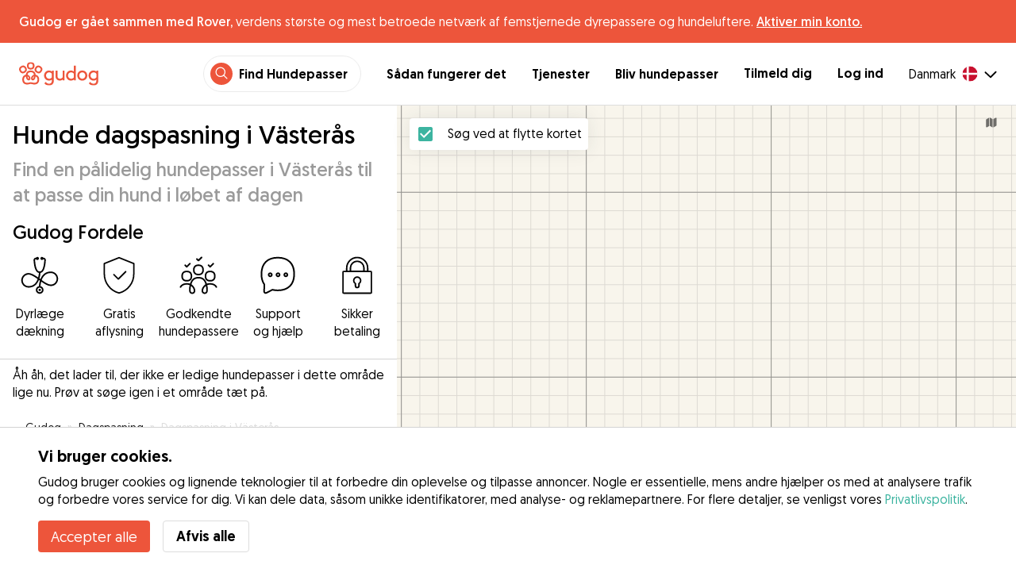

--- FILE ---
content_type: text/html; charset=utf-8
request_url: https://gudog.dk/dagspasning-vasteras
body_size: 35643
content:
<!DOCTYPE html><html lang="da"><head><title>Pålidelig hundepasning i Västerås , fra kr.Västerås / dag- Gudog</title><meta name="author" content="Gudog"/><meta name="description" content="Dagspasning til din hund hos din valgte hundepasser i Västerås"/><meta content="width=device-width, initial-scale=1, maximum-scale=1, user-scalable=no" name="viewport"/><meta charSet="utf-8"/><meta name="twitter:card" content="summary_large_image"/><meta name="twitter:site" content="@Gudog"/><meta name="twitter:creator" content="@Gudog"/><meta name="twitter:title" content="Om Gudog"/><meta name="twitter:description" content="Gudog er en platform, der samler hundeejere og pålidelige hundepassere. Vi tilbyder døgnpasning, hundeluftning og dagspasning i dagtimerne."/><meta name="twitter:image:src" content="https://gudog.dk/images/meta/twitter.jpg"/><meta property="og:type" content="website"/><meta property="og:site_name" content="Gudog"/><meta property="og:locale" content="da_DK"/><meta property="fb:app_id" content="222056517915512"/><meta property="fb:admins" content="100000094355899"/><meta property="og:title" content="Om Gudog"/><meta property="og:description" content="Gudog er en platform, der samler hundeejere og pålidelige hundepassere. Vi tilbyder døgnpasning, hundeluftning og dagspasning i dagtimerne."/><meta property="og:image" content="https://gudog.dk/images/meta/facebook.jpg"/><meta property="og:url" content="https://gudog.dk/dagspasning-vasteras"/><meta property="al:ios:app_store_id" content="964470204"/><meta property="al:ios:app_name" content="Gudog"/><meta property="al:android:package" content="com.gudog.app"/><meta property="al:android:app_name" content="Gudog"/><link rel="canonical" href="https://gudog.dk/dagspasning-vasteras"/><script type="application/ld+json">{
              "@context": "https://schema.org",
              "@type": "Service",
              "serviceType": "Hunde dagspasning i Västerås",
            "description": "Hunddagis",
              "provider": {
                "@type": "LocalBusiness",
                "name": "Gudog",
                "url": "https://gudog.dk/dagspasning-vasteras",
                
                "areaServed": {
                  "@type": "Place",
                  "name": "Västerås",
                  "geo": {
                    "@type": "GeoCoordinates",
                    "latitude": 59.6099,
                    "longitude": 16.5448
                  }
                },
                "currenciesAccepted": "DKK",
                "paymentAccepted": "Credit Card",
                "priceRange": "150DKK - 675DKK"
              },
              "brand": {
                "@type": "Organization",
                "name": "Gudog",
                "logo": "https://gudog.dk/images/logo.svg",
                "url": "https://gudog.dk"
              },
              "image": "https://gudog.dk/images/logo.svg"
            }</script><meta name="next-head-count" content="26"/><link rel="icon" href="/images/favicon.ico"/><style>
            * {
              box-sizing: border-box;
              font-family: Geomanist, sans-serif;
            }
            body {
              font-size: 16px;
              line-height: 1.43;
              margin: 0;

            }
          </style><link rel="stylesheet" href="/fonts/Geomanist.css"/><link rel="preload" href="/fonts/Geomanist-Book.woff2" as="font" crossorigin=""/><link rel="preload" href="/fonts/Geomanist-Medium.woff2" as="font" crossorigin=""/><link rel="preload" href="/fonts/Geomanist-Regular.woff2" as="font" crossorigin=""/><link rel="preload" href="/_next/static/css/8bf3eb0b09d0e017.css" as="style"/><link rel="stylesheet" href="/_next/static/css/8bf3eb0b09d0e017.css" data-n-g=""/><noscript data-n-css=""></noscript><script defer="" nomodule="" src="/_next/static/chunks/polyfills-78c92fac7aa8fdd8.js"></script><script src="/_next/static/chunks/webpack-20212e249b4f3ea1.js" defer=""></script><script src="/_next/static/chunks/framework-1412f0e7c1d3a7c6.js" defer=""></script><script src="/_next/static/chunks/main-2abe37e3ee6be6bd.js" defer=""></script><script src="/_next/static/chunks/pages/_app-82cc06f319952222.js" defer=""></script><script src="/_next/static/chunks/74034-8c3495467bb72495.js" defer=""></script><script src="/_next/static/chunks/61849-f42c4371a57447ef.js" defer=""></script><script src="/_next/static/chunks/9629-1eb07bad1ae2e119.js" defer=""></script><script src="/_next/static/chunks/92002-cb1d44a6aab4fb6c.js" defer=""></script><script src="/_next/static/chunks/95372-41e48b8947a116ae.js" defer=""></script><script src="/_next/static/chunks/41467-84a714f515e2e7d3.js" defer=""></script><script src="/_next/static/chunks/10934-8884034dbdff52f3.js" defer=""></script><script src="/_next/static/chunks/pages/search/cityservice-2417c4602ee758ad.js" defer=""></script><script src="/_next/static/ewILhn9CSLCBq4_23-I5N/_buildManifest.js" defer=""></script><script src="/_next/static/ewILhn9CSLCBq4_23-I5N/_ssgManifest.js" defer=""></script><style data-styled="" data-styled-version="5.3.0">.cTufNn{box-sizing:border-box;margin:0;min-width:0;-webkit-flex-wrap:wrap;-ms-flex-wrap:wrap;flex-wrap:wrap;}/*!sc*/
.bpjXNr{box-sizing:border-box;margin:0;min-width:0;}/*!sc*/
.bpjXNr svg{z-index:6;position:fixed;top:0;left:0;right:0;pointer-events:none;height:3px;}/*!sc*/
.bpjXNr svg path{stroke:#ED553B;}/*!sc*/
.hFlGVD{box-sizing:border-box;margin:0;min-width:0;z-index:auto;position:relative;top:auto;background:white;width:100%;}/*!sc*/
@media screen and (min-width:576px){.hFlGVD{z-index:5;position:-webkit-sticky;position:sticky;top:0;}}/*!sc*/
.hFlGVD.transparent{z-index:5;background:transparent;top:0;position:absolute;}/*!sc*/
.hFlGVD.transparent button svg{color:#ffffff;}/*!sc*/
.hFlGVD.transparent ul:not(.mobile) li{color:#ffffff;}/*!sc*/
@media screen and (min-width:576px){.hFlGVD.transparent{position:absolute;}}/*!sc*/
.hFlGVD.transparent header{border-bottom:0;}/*!sc*/
.gksRbr{box-sizing:border-box;margin:0;min-width:0;padding-top:16px;padding-bottom:16px;padding-left:16px;padding-right:16px;background-color:#ED553B;-webkit-align-items:center;-webkit-box-align:center;-ms-flex-align:center;align-items:center;}/*!sc*/
@media screen and (min-width:576px){.gksRbr{padding-left:24px;padding-right:24px;}}/*!sc*/
.fjGIUX{box-sizing:border-box;margin:0;min-width:0;color:white;}/*!sc*/
.XXkEM{box-sizing:border-box;margin:0;min-width:0;font-weight:300;}/*!sc*/
.dxKoKZ{box-sizing:border-box;margin:0;min-width:0;-webkit-flex-wrap:nowrap;-ms-flex-wrap:nowrap;flex-wrap:nowrap;-webkit-align-items:center;-webkit-box-align:center;-ms-flex-align:center;align-items:center;-webkit-box-pack:justify;-webkit-justify-content:space-between;-ms-flex-pack:justify;justify-content:space-between;border-bottom:1px solid #DDDDDD;padding-left:8px;padding-right:8px;padding-top:16px;padding-bottom:16px;}/*!sc*/
@media screen and (min-width:576px){.dxKoKZ{padding-left:24px;padding-right:24px;}}/*!sc*/
.cxPHIk{box-sizing:border-box;margin:0;min-width:0;cursor:pointer;}/*!sc*/
.cOtmZZ{box-sizing:border-box;margin:0;min-width:0;width:80px;height:24px;}/*!sc*/
@media screen and (min-width:576px){.cOtmZZ{width:100px;height:32px;}}/*!sc*/
.fzUdiI{box-sizing:border-box;margin:0;min-width:0;}/*!sc*/
.iOBUAK{box-sizing:border-box;margin:0;min-width:0;-webkit-align-items:center;-webkit-box-align:center;-ms-flex-align:center;align-items:center;margin-left:auto;list-style:none;text-align:right;display:none !important;}/*!sc*/
@media screen and (min-width:576px){.iOBUAK{display:none !important;}}/*!sc*/
@media screen and (min-width:768px){.iOBUAK{display:-webkit-box !important;display:-webkit-flex !important;display:-ms-flexbox !important;display:flex !important;}}/*!sc*/
.iOBUAK.mobile{position:fixed;top:0;bottom:0;left:0;width:100%;margin:0;padding-top:8px;padding-bottom:8px;padding-left:16px;padding-right:16px;background-color:#ffffff;z-index:9999;display:none;}/*!sc*/
.iOBUAK.mobile li{display:block;padding-top:8px;padding-bottom:8px;}/*!sc*/
.dkhvvp{box-sizing:border-box;margin:0;min-width:0;-webkit-box-pack:end;-webkit-justify-content:flex-end;-ms-flex-pack:end;justify-content:flex-end;margin-bottom:4px;}/*!sc*/
@media screen and (min-width:576px){.dkhvvp{margin-bottom:0;}}/*!sc*/
.koHdog{box-sizing:border-box;margin:0;min-width:0;width:-webkit-fit-content;width:-moz-fit-content;width:fit-content;-webkit-align-items:center;-webkit-box-align:center;-ms-flex-align:center;align-items:center;-webkit-box-pack:end;-webkit-justify-content:flex-end;-ms-flex-pack:end;justify-content:flex-end;background-color:white;padding-top:8px;padding-bottom:8px;padding-left:8px;padding-right:8px;border-radius:100px;border:1px solid;border-color:#EBEBEB;}/*!sc*/
.hYsdna{box-sizing:border-box;margin:0;min-width:0;background-color:#ED553B;-webkit-box-pack:center;-webkit-justify-content:center;-ms-flex-pack:center;justify-content:center;-webkit-align-items:center;-webkit-box-align:center;-ms-flex-align:center;align-items:center;width:28px;height:28px;border-radius:16px;padding-bottom:2px;}/*!sc*/
.cHRebJ{box-sizing:border-box;margin:0;min-width:0;color:#010101;margin-left:8px;margin-right:8px;}/*!sc*/
.iXerLK{box-sizing:border-box;margin:0;min-width:0;font-size:16px;font-weight:700;display:inline-block;color:inherit;-webkit-text-decoration:none;text-decoration:none;}/*!sc*/
.iXerLK:hover,.iXerLK:focus,.iXerLK .active{color:#ED553B;}/*!sc*/
.fxTbeq{box-sizing:border-box;margin:0;min-width:0;display:block;padding-left:32px;}/*!sc*/
@media screen and (min-width:576px){.fxTbeq{display:none;}}/*!sc*/
@media screen and (min-width:768px){.fxTbeq{display:none;}}/*!sc*/
@media screen and (min-width:992px){.fxTbeq{display:none;}}/*!sc*/
@media screen and (min-width:1200px){.fxTbeq{display:block;}}/*!sc*/
.YWuDd{box-sizing:border-box;margin:0;min-width:0;display:inline;font-weight:700;padding-left:32px;}/*!sc*/
.iXthVs{box-sizing:border-box;margin:0;min-width:0;cursor:pointer;-webkit-align-items:center;-webkit-box-align:center;-ms-flex-align:center;align-items:center;}/*!sc*/
.gZrLcJ{box-sizing:border-box;margin:0;min-width:0;font-weight:400;margin-right:8px;}/*!sc*/
.igcShH{box-sizing:border-box;margin:0;min-width:0;margin-left:8px;padding-top:8px;}/*!sc*/
.eaBKgw{box-sizing:border-box;margin:0;min-width:0;display:block;}/*!sc*/
@media screen and (min-width:576px){.eaBKgw{display:block;}}/*!sc*/
@media screen and (min-width:768px){.eaBKgw{display:none;}}/*!sc*/
.jTItfe{box-sizing:border-box;margin:0;min-width:0;margin-left:auto;-webkit-align-items:center;-webkit-box-align:center;-ms-flex-align:center;align-items:center;}/*!sc*/
.jBjYIU{box-sizing:border-box;margin:0;min-width:0;color:#ffffff;padding-left:16px;padding-right:16px;}/*!sc*/
.dyQdBH{box-sizing:border-box;margin:0;min-width:0;margin-top:3px;font-size:12px;text-align:right;cursor:pointer;padding:0;background:none;border:none;margin-right:8px;}/*!sc*/
.eZkqhv{box-sizing:border-box;margin:0;min-width:0;width:100%;}/*!sc*/
.AlDeL{box-sizing:border-box;margin:0;min-width:0;width:100%;}/*!sc*/
@media screen and (min-width:576px){.AlDeL{width:100%;}}/*!sc*/
@media screen and (min-width:768px){.AlDeL{width:500px;}}/*!sc*/
.dmdHZD{box-sizing:border-box;margin:0;min-width:0;margin-left:16px;margin-right:16px;}/*!sc*/
.hxgZHp{box-sizing:border-box;margin:0;min-width:0;font-weight:300;font-size:24px;line-height:1.3333333333333333;margin-bottom:4px;font-size:24px;line-height:32px;margin-top:16px;}/*!sc*/
@media screen and (min-width:576px){.hxgZHp{margin-bottom:8px;font-size:32px;line-height:40px;}}/*!sc*/
.kfUPJx{box-sizing:border-box;margin:0;min-width:0;font-weight:300;font-size:24px;line-height:1.3333333333333333;margin-bottom:8px;color:#9A9A9A;font-size:18px;}/*!sc*/
@media screen and (min-width:576px){.kfUPJx{margin-bottom:0;font-size:24px;}}/*!sc*/
.gjJGdk{box-sizing:border-box;margin:0;min-width:0;z-index:1;padding-right:0;}/*!sc*/
.gYXnSj{box-sizing:border-box;margin:0;min-width:0;color:#010101;padding-top:8px;padding-bottom:16px;border-bottom:1px solid lightgray;}/*!sc*/
@media screen and (min-width:576px){.gYXnSj{padding-top:16px;padding-bottom:24px;}}/*!sc*/
.gEYJBy{box-sizing:border-box;margin:0;min-width:0;padding-left:16px;padding-right:16px;padding-bottom:16px;font-size:24px;line-height:30px;font-weight:300;color:#010101;}/*!sc*/
.fAaEs{box-sizing:border-box;margin:0;min-width:0;-webkit-flex:1;-ms-flex:1;flex:1;-webkit-flex-direction:column;-ms-flex-direction:column;flex-direction:column;-webkit-align-items:center;-webkit-box-align:center;-ms-flex-align:center;align-items:center;-webkit-box-pack:center;-webkit-justify-content:center;-ms-flex-pack:center;justify-content:center;padding-left:16px;padding-right:16px;}/*!sc*/
.eidIZd{box-sizing:border-box;margin:0;min-width:0;margin-bottom:8px;}/*!sc*/
.kGhHIk{box-sizing:border-box;margin:0;min-width:0;text-align:center;font-size:12px;}/*!sc*/
@media screen and (min-width:576px){.kGhHIk{font-size:16px;}}/*!sc*/
.hBfhQd{box-sizing:border-box;margin:0;min-width:0;padding-left:16px;}/*!sc*/
.buIbYo{box-sizing:border-box;margin:0;min-width:0;padding-top:8px;padding-right:16px;}/*!sc*/
.jnwtgL{box-sizing:border-box;margin:0;min-width:0;padding-left:32px;padding-right:32px;margin-top:24px;margin-bottom:24px;}/*!sc*/
.BySJC{box-sizing:border-box;margin:0;min-width:0;list-style:none;display:block;font-size:14px;color:#DDDDDD;padding-left:0;overflow:hidden;white-space:nowrap;text-overflow:ellipsis;}/*!sc*/
.iKJjZM{box-sizing:border-box;margin:0;min-width:0;display:inline-block;color:#181818;}/*!sc*/
.fHKbwE{box-sizing:border-box;margin:0;min-width:0;color:lightgray;padding-left:8px;padding-right:8px;}/*!sc*/
.cBBnpd{box-sizing:border-box;margin:0;min-width:0;color:#DDDDDD;display:inline;}/*!sc*/
.cqTHxz{box-sizing:border-box;margin:0;min-width:0;-webkit-flex:1;-ms-flex:1;flex:1;}/*!sc*/
.kehtfW{box-sizing:border-box;margin:0;min-width:0;padding-left:16px;padding-right:16px;padding-bottom:40px;}/*!sc*/
@media screen and (min-width:576px){.kehtfW{padding-left:16px;padding-right:16px;}}/*!sc*/
@media screen and (min-width:768px){.kehtfW{padding-left:32px;padding-right:32px;}}/*!sc*/
@media screen and (min-width:992px){.kehtfW{padding-left:8.33333vw;padding-right:8.33333vw;}}/*!sc*/
.fedplV{box-sizing:border-box;margin:0;min-width:0;padding-top:24px;padding-bottom:24px;}/*!sc*/
@media screen and (min-width:576px){.fedplV{padding-top:24px;padding-bottom:24px;}}/*!sc*/
@media screen and (min-width:768px){.fedplV{padding-top:40px;padding-bottom:40px;}}/*!sc*/
.dhKGDa{box-sizing:border-box;margin:0;min-width:0;padding-left:0;padding-right:0;}/*!sc*/
@media screen and (min-width:576px){.dhKGDa{padding-left:0;padding-right:0;}}/*!sc*/
@media screen and (min-width:768px){.dhKGDa{padding-left:0;padding-right:0;}}/*!sc*/
.iXzTyw{box-sizing:border-box;margin:0;min-width:0;background-color:#ffffff;border-radius:2px;box-shadow:0 0 25px 0 rgba(38,55,70,0.1);padding-left:24px;padding-right:24px;padding-top:24px;padding-bottom:24px;}/*!sc*/
@media screen and (min-width:576px){.iXzTyw{padding-left:24px;padding-right:24px;padding-top:24px;padding-bottom:24px;}}/*!sc*/
@media screen and (min-width:768px){.iXzTyw{padding-left:64px;padding-right:64px;padding-top:40px;padding-bottom:40px;}}/*!sc*/
.gvmDgv{box-sizing:border-box;margin:0;min-width:0;font-size:20px;font-family:inherit;font-weight:700;line-height:1.25;font-weight:700;font-size:30px;line-height:1.3125;}/*!sc*/
.jhIKXy{box-sizing:border-box;margin:0;min-width:0;width:100%;}/*!sc*/
@media screen and (min-width:576px){.jhIKXy{width:100%;}}/*!sc*/
@media screen and (min-width:768px){.jhIKXy{width:100%;}}/*!sc*/
.eqspXb{box-sizing:border-box;margin:0;min-width:0;padding-top:8px;white-space:pre-wrap;}/*!sc*/
.laVLLs{box-sizing:border-box;margin:0;min-width:0;white-space:pre-wrap;padding-top:8px;}/*!sc*/
.laVLLs *{margin:0;padding:0;}/*!sc*/
.laVLLs ul{margin-left:24px;}/*!sc*/
.laVLLs .faq{margin-bottom:32px;}/*!sc*/
.laVLLs p,.laVLLs li{text-align:left;margin-bottom:16px;color:#9A9A9A;line-height:24px;}/*!sc*/
.laVLLs p strong,.laVLLs li strong{color:#181818;font-weight:300;}/*!sc*/
.laVLLs li{margin-bottom:8px;}/*!sc*/
.laVLLs h1,.laVLLs h2,.laVLLs h3,.laVLLs h4{text-align:left;margin-bottom:16px;}/*!sc*/
.laVLLs h1{font-weight:700;font-size:40px;line-height:1.2;}/*!sc*/
.laVLLs h2{font-weight:700;font-size:30px;line-height:1.3125;}/*!sc*/
.laVLLs h3{font-weight:300;font-size:24px;line-height:1.3333333333333333;}/*!sc*/
.laVLLs h4_highlight{font-weight:700;font-size:16px;line-height:1.5;}/*!sc*/
.laVLLs h4{font-weight:400;font-size:16px;line-height:1.5;}/*!sc*/
.laVLLs h5{font-weight:400;font-size:14px;line-height:1.1428571428571428;}/*!sc*/
.laVLLs note{font-weight:400;font-size:8px;line-height:1;}/*!sc*/
.laVLLs heading{font-family:inherit;line-height:1.25;font-weight:700;}/*!sc*/
.laVLLs display{font-family:inherit;font-weight:700;line-height:1.25;font-size:24px;}/*!sc*/
@media screen and (min-width:576px){.laVLLs display{font-size:32px;}}/*!sc*/
@media screen and (min-width:768px){.laVLLs display{font-size:48px;}}/*!sc*/
.laVLLs caps{text-transform:uppercase;-webkit-letter-spacing:0.1em;-moz-letter-spacing:0.1em;-ms-letter-spacing:0.1em;letter-spacing:0.1em;}/*!sc*/
.laVLLs .section{margin-bottom:16px;}/*!sc*/
.laVLLs a{color:#1F8C8D;font-weight:300;}/*!sc*/
.laVLLs iframe{width:100%;}/*!sc*/
.laVLLs .row{display:-webkit-box;display:-webkit-flex;display:-ms-flexbox;display:flex;-webkit-flex-direction:column;-ms-flex-direction:column;flex-direction:column;}/*!sc*/
@media screen and (min-width:576px){.laVLLs .row{-webkit-flex-direction:column;-ms-flex-direction:column;flex-direction:column;}}/*!sc*/
@media screen and (min-width:768px){.laVLLs .row{-webkit-flex-direction:row;-ms-flex-direction:row;flex-direction:row;}}/*!sc*/
.kUcGta{box-sizing:border-box;margin:0;min-width:0;border-top:1px solid #DDDDDD;border-bottom:1px solid #DDDDDD;margin-top:16px;padding-top:32px;margin-bottom:8px;padding-bottom:24px;padding-left:8px;padding-right:8px;-webkit-flex-direction:column;-ms-flex-direction:column;flex-direction:column;}/*!sc*/
@media screen and (min-width:576px){.kUcGta{margin-top:24px;padding-top:48px;margin-bottom:24px;padding-bottom:32px;padding-left:0;padding-right:0;-webkit-flex-direction:row;-ms-flex-direction:row;flex-direction:row;}}/*!sc*/
.dhsCJL{box-sizing:border-box;margin:0;min-width:0;width:100%;margin-right:0;margin-bottom:24px;}/*!sc*/
@media screen and (min-width:576px){.dhsCJL{width:50%;margin-right:64px;margin-bottom:0;}}/*!sc*/
.gTLqRA{box-sizing:border-box;margin:0;min-width:0;max-width:750px;}/*!sc*/
.bTbndc{box-sizing:border-box;margin:0;min-width:0;font-size:20px;font-family:inherit;font-weight:700;line-height:1.25;font-family:inherit;line-height:1.25;font-weight:700;font-size:24px;font-weight:300;margin-bottom:32px;}/*!sc*/
.dIyzWW{box-sizing:border-box;margin:0;min-width:0;margin-bottom:16px;}/*!sc*/
.jTkUBf{box-sizing:border-box;margin:0;min-width:0;margin-right:16px;-webkit-flex-shrink:0;-ms-flex-negative:0;flex-shrink:0;}/*!sc*/
.bJqGGA{box-sizing:border-box;margin:0;min-width:0;font-weight:700;}/*!sc*/
.jEWTKL{box-sizing:border-box;margin:0;min-width:0;width:100%;}/*!sc*/
@media screen and (min-width:576px){.jEWTKL{width:50%;}}/*!sc*/
.ikbFCA{box-sizing:border-box;margin:0;min-width:0;font-weight:300;font-size:24px;line-height:1.3333333333333333;margin-bottom:16px;}/*!sc*/
.eBpNNS{box-sizing:border-box;margin:0;min-width:0;border-bottom:1px solid #DDDDDD;cursor:pointer;padding-bottom:8px;}/*!sc*/
.eOGtNr{box-sizing:border-box;margin:0;min-width:0;padding-bottom:8px;padding-top:16px;-webkit-align-items:center;-webkit-box-align:center;-ms-flex-align:center;align-items:center;-webkit-box-pack:justify;-webkit-justify-content:space-between;-ms-flex-pack:justify;justify-content:space-between;}/*!sc*/
.dDFKXk{box-sizing:border-box;margin:0;min-width:0;-webkit-align-items:center;-webkit-box-align:center;-ms-flex-align:center;align-items:center;}/*!sc*/
.csfgsO{box-sizing:border-box;margin:0;min-width:0;margin-right:8px;}/*!sc*/
.cWnMdr{box-sizing:border-box;margin:0;min-width:0;font-weight:400;font-size:16px;line-height:1.5;font-weight:700;color:#010101;}/*!sc*/
.jcTKpe{box-sizing:border-box;margin:0;min-width:0;padding-bottom:8px;}/*!sc*/
.dTMpem{box-sizing:border-box;margin:0;min-width:0;color:#010101;}/*!sc*/
.kXdMCq{box-sizing:border-box;margin:0;min-width:0;cursor:pointer;padding-bottom:8px;}/*!sc*/
.oKFNj{box-sizing:border-box;margin:0;min-width:0;-webkit-flex-wrap:wrap;-ms-flex-wrap:wrap;flex-wrap:wrap;padding-top:0;margin-left:auto;margin-right:auto;}/*!sc*/
@media screen and (min-width:576px){.oKFNj{padding-top:0;}}/*!sc*/
@media screen and (min-width:768px){.oKFNj{padding-top:40px;}}/*!sc*/
.beBpCf{box-sizing:border-box;margin:0;min-width:0;margin-top:24px;margin-bottom:24px;width:100%;}/*!sc*/
@media screen and (min-width:576px){.beBpCf{margin-top:0;margin-bottom:0;width:50%;}}/*!sc*/
.cWBDZS{box-sizing:border-box;margin:0;min-width:0;font-size:20px;font-family:inherit;font-weight:700;line-height:1.25;font-weight:700;font-size:30px;line-height:1.3125;font-size:24px;font-weight:300;padding-bottom:16px;}/*!sc*/
.bImXBP{box-sizing:border-box;margin:0;min-width:0;font-size:20px;font-family:inherit;font-weight:700;line-height:1.25;font-weight:300;font-size:24px;line-height:1.3333333333333333;font-size:18px;line-height:1.5;}/*!sc*/
.kcMjCz{box-sizing:border-box;margin:0;min-width:0;position:fixed;z-index:100;bottom:0;left:0;width:100%;background-color:white;padding-left:48px;padding-right:48px;padding-top:24px;padding-bottom:24px;border-top:1px solid lightgray;}/*!sc*/
.kmtwxI{box-sizing:border-box;margin:0;min-width:0;font-size:20px;font-family:inherit;font-weight:700;line-height:1.25;margin-bottom:8px;}/*!sc*/
.fihsFk{box-sizing:border-box;margin:0;min-width:0;color:#010101;margin-bottom:16px;}/*!sc*/
.fihsFk a:-webkit-any-link{color:#3CB4A0;}/*!sc*/
.bOmVAo{box-sizing:border-box;margin:0;min-width:0;-webkit-appearance:none;-moz-appearance:none;appearance:none;display:inline-block;text-align:center;line-height:inherit;-webkit-text-decoration:none;text-decoration:none;font-size:inherit;padding-left:24px;padding-right:24px;padding-top:16px;padding-bottom:16px;color:white;background-color:#ED553B;border:0;border-radius:4px;cursor:pointer;font-size:18px;line-height:24px;padding-left:16px;padding-right:16px;padding-top:0;padding-bottom:0;min-height:40px;margin-right:16px;}/*!sc*/
.knuXys{box-sizing:border-box;margin:0;min-width:0;-webkit-appearance:none;-moz-appearance:none;appearance:none;display:inline-block;text-align:center;line-height:inherit;-webkit-text-decoration:none;text-decoration:none;font-size:inherit;padding-left:24px;padding-right:24px;padding-top:16px;padding-bottom:16px;color:white;background-color:#ED553B;border:0;border-radius:4px;cursor:pointer;font-weight:700;color:#010101;background-color:transparent;border-radius:4px;border:1px solid #DDDDDD;cursor:pointer;font-size:18px;line-height:24px;padding-left:16px;padding-right:16px;padding-top:0;padding-bottom:0;min-height:40px;}/*!sc*/
.knuXys:hover{border-color:#010101;}/*!sc*/
.knuXys:focus{outline:none;}/*!sc*/
.knuXys:disabled{color:#333;border-color:default;}/*!sc*/
.hnzlvN{box-sizing:border-box;margin:0;min-width:0;padding-left:24px;padding-right:24px;padding-top:40px;padding-bottom:40px;background-color:#EBEBEB;}/*!sc*/
@media screen and (min-width:576px){.hnzlvN{padding-left:24px;padding-right:24px;padding-top:40px;padding-bottom:40px;}}/*!sc*/
@media screen and (min-width:768px){.hnzlvN{padding-left:100px;padding-right:100px;padding-top:64px;padding-bottom:64px;}}/*!sc*/
.jEgUdf{box-sizing:border-box;margin:0;min-width:0;font-size:20px;font-family:inherit;font-weight:700;line-height:1.25;font-weight:700;font-size:30px;line-height:1.3125;padding-bottom:24px;}/*!sc*/
.cRJwOs{box-sizing:border-box;margin:0;min-width:0;width:100%;-webkit-box-pack:justify;-webkit-justify-content:space-between;-ms-flex-pack:justify;justify-content:space-between;-webkit-flex-wrap:wrap;-ms-flex-wrap:wrap;flex-wrap:wrap;}/*!sc*/
.cBxYPc{box-sizing:border-box;margin:0;min-width:0;width:100%;padding-bottom:16px;padding-right:32px;}/*!sc*/
@media screen and (min-width:576px){.cBxYPc{width:50%;}}/*!sc*/
@media screen and (min-width:768px){.cBxYPc{width:50%;}}/*!sc*/
@media screen and (min-width:992px){.cBxYPc{width:50%;}}/*!sc*/
@media screen and (min-width:1200px){.cBxYPc{width:25%;}}/*!sc*/
.hbMjmm{box-sizing:border-box;margin:0;min-width:0;font-size:20px;font-family:inherit;font-weight:700;line-height:1.25;font-weight:300;font-size:24px;line-height:1.3333333333333333;font-size:18px;font-weight:300;padding-bottom:8px;}/*!sc*/
.hNUVcv{box-sizing:border-box;margin:0;min-width:0;color:#3CB4A0;font-size:18px;font-weight:300;}/*!sc*/
.hnVuHl{box-sizing:border-box;margin:0;min-width:0;background-color:#033243;color:#ffffff;position:absolute;top:100%;-webkit-flex-wrap:wrap;-ms-flex-wrap:wrap;flex-wrap:wrap;padding-left:24px;padding-right:24px;padding-top:40px;padding-bottom:40px;width:100%;}/*!sc*/
@media screen and (min-width:576px){.hnVuHl{padding-left:24px;padding-right:24px;padding-top:40px;padding-bottom:40px;}}/*!sc*/
@media screen and (min-width:768px){.hnVuHl{padding-left:100px;padding-right:100px;padding-top:64px;padding-bottom:64px;}}/*!sc*/
.iMtvUg{box-sizing:border-box;margin:0;min-width:0;width:100%;padding-bottom:24px;}/*!sc*/
@media screen and (min-width:576px){.iMtvUg{width:20%;padding-bottom:24px;}}/*!sc*/
@media screen and (min-width:768px){.iMtvUg{width:20%;padding-bottom:0;}}/*!sc*/
.cdsNLY{box-sizing:border-box;margin:0;min-width:0;cursor:pointer;padding-top:8px;padding-bottom:8px;}/*!sc*/
.eOtqwb{box-sizing:border-box;margin:0;min-width:0;cursor:pointer;color:#ffffff;padding-top:8px;padding-bottom:8px;}/*!sc*/
.bcDqvs{box-sizing:border-box;margin:0;min-width:0;padding-top:8px;padding-bottom:8px;}/*!sc*/
.FIBfv{box-sizing:border-box;margin:0;min-width:0;color:#ffffff;padding-top:8px;padding-bottom:8px;}/*!sc*/
.hvbHCL{box-sizing:border-box;margin:0;min-width:0;width:100%;padding-top:8px;padding-bottom:8px;}/*!sc*/
.kAxNCP{box-sizing:border-box;margin:0;min-width:0;padding-left:16px;padding-right:16px;}/*!sc*/
.cMeTAg{box-sizing:border-box;margin:0;min-width:0;background-color:#DDDDDD;width:100%;height:1px;margin-top:16px;margin-bottom:16px;}/*!sc*/
.dQjnpz{box-sizing:border-box;margin:0;min-width:0;width:50%;}/*!sc*/
.gyEWLe{box-sizing:border-box;margin:0;min-width:0;width:54px;height:16;}/*!sc*/
@media screen and (min-width:576px){.gyEWLe{width:54px;height:16px;}}/*!sc*/
@media screen and (min-width:768px){.gyEWLe{width:54px;height:16px;}}/*!sc*/
.dXA-dau{box-sizing:border-box;margin:0;min-width:0;float:right;width:50%;}/*!sc*/
.kEGcrp{box-sizing:border-box;margin:0;min-width:0;color:#9A9A9A;float:right;font-size:14px;-webkit-letter-spacing:0.5px;-moz-letter-spacing:0.5px;-ms-letter-spacing:0.5px;letter-spacing:0.5px;}/*!sc*/
.EcxZp{box-sizing:border-box;margin:0;min-width:0;margin-top:8px;}/*!sc*/
.jogPuK{box-sizing:border-box;margin:0;min-width:0;font-size:12px;color:#9A9A9A;}/*!sc*/
.jogPuK a{color:#9A9A9A;}/*!sc*/
data-styled.g1[id="sc-bdnxRM"]{content:"cTufNn,bpjXNr,hFlGVD,gksRbr,fjGIUX,XXkEM,dxKoKZ,cxPHIk,cOtmZZ,fzUdiI,iOBUAK,dkhvvp,koHdog,hYsdna,cHRebJ,iXerLK,fxTbeq,YWuDd,iXthVs,gZrLcJ,igcShH,eaBKgw,jTItfe,jBjYIU,dyQdBH,eZkqhv,AlDeL,dmdHZD,hxgZHp,kfUPJx,gjJGdk,gYXnSj,gEYJBy,fAaEs,eidIZd,kGhHIk,hBfhQd,buIbYo,jnwtgL,BySJC,iKJjZM,fHKbwE,cBBnpd,cqTHxz,kehtfW,fedplV,dhKGDa,iXzTyw,gvmDgv,jhIKXy,eqspXb,laVLLs,kUcGta,dhsCJL,gTLqRA,bTbndc,dIyzWW,jTkUBf,bJqGGA,jEWTKL,ikbFCA,eBpNNS,eOGtNr,dDFKXk,csfgsO,cWnMdr,jcTKpe,dTMpem,kXdMCq,oKFNj,beBpCf,cWBDZS,bImXBP,kcMjCz,kmtwxI,fihsFk,bOmVAo,knuXys,hnzlvN,jEgUdf,cRJwOs,cBxYPc,hbMjmm,hNUVcv,hnVuHl,iMtvUg,cdsNLY,eOtqwb,bcDqvs,FIBfv,hvbHCL,kAxNCP,cMeTAg,dQjnpz,gyEWLe,dXA-dau,kEGcrp,EcxZp,jogPuK,"}/*!sc*/
.gfuSqG{display:-webkit-box;display:-webkit-flex;display:-ms-flexbox;display:flex;}/*!sc*/
data-styled.g2[id="sc-gtsrHT"]{content:"gfuSqG,"}/*!sc*/
.hiGvxk{-webkit-text-decoration:none;text-decoration:none;color:inherit;}/*!sc*/
data-styled.g3[id="sc-8b28c1e2-0"]{content:"hiGvxk,"}/*!sc*/
*{box-sizing:border-box;font-family:Geomanist,sans-serif;}/*!sc*/
body{font-size:16px;line-height:1.43;margin:0;}/*!sc*/
.grecaptcha-badge{visibility:hidden;}/*!sc*/
data-styled.g6[id="sc-global-cWfhzt1"]{content:"sc-global-cWfhzt1,"}/*!sc*/
.ifMWCu{height:100%;width:100%;}/*!sc*/
data-styled.g7[id="sc-98fa36f2-0"]{content:"ifMWCu,"}/*!sc*/
.bZPdWQ{margin:0;padding:0;}/*!sc*/
.bZPdWQ li{list-style:none;margin:8px 0;}/*!sc*/
data-styled.g16[id="sc-205e96b6-0"]{content:"bZPdWQ,"}/*!sc*/
.iTftO{font-size:18px;font-weight:300;}/*!sc*/
.iTftO a{color:#010101;-webkit-text-decoration:none;text-decoration:none;}/*!sc*/
data-styled.g17[id="sc-205e96b6-1"]{content:"iTftO,"}/*!sc*/
</style></head><body style="overscroll-behavior:none;position:relative;min-height:100vh"><div id="__next"><noscript>
      <iframe src="https://www.googletagmanager.com/ns.html?id=GTM-P2FQ283&gtm_auth=-7JFWN6s7itneDFF-Mbr5g&gtm_preview=env-2&gtm_cookies_win=x" height="0" width="0" style="display:none;visibility:hidden" id="tag-manager"></iframe></noscript><div class="sc-bdnxRM sc-gtsrHT cTufNn gfuSqG"><div class="sc-bdnxRM bpjXNr"><svg viewBox="0 0 100 1" preserveAspectRatio="none" style="display:block;width:0%"><path d="M 0,0.5 L 100,0.5" stroke-width="1" fill-opacity="0" style="stroke-dasharray:100, 100;stroke-dashoffset:0"></path></svg></div><div width="1" class="sc-bdnxRM hFlGVD"><div class="sc-bdnxRM sc-gtsrHT gksRbr gfuSqG banner"><div color="white" class="sc-bdnxRM fjGIUX"><span font-weight="book" class="sc-bdnxRM XXkEM">Gudog er gået sammen med Rover,</span> verdens største og mest betroede netværk af femstjernede dyrepassere og hundeluftere. <a style="font-weight:300;color:white" href="/login">Aktiver min konto.</a></div></div><header class="sc-bdnxRM sc-gtsrHT dxKoKZ gfuSqG"><div class="sc-bdnxRM cxPHIk"><a href="/" class="sc-8b28c1e2-0 hiGvxk"><div width="80px,100px" height="24px,32px" class="sc-bdnxRM cOtmZZ"><svg width="100%" height="100%" viewBox="0 0 630 187" xmlns="http://www.w3.org/2000/svg" xmlns:xlink="http://www.w3.org/1999/xlink" color="#ED553B" name="logo"><defs><path d="M118.416 113.383c-1.014 9.642-5.386 20.922-9.482 19.09-4.868-2.176 4.285-19.09 9.482-19.09zm-51.38 0c5.195 0 14.348 16.914 9.481 19.09-4.097 1.832-8.469-9.448-9.482-19.09zm72.8 45.482c-4.232 4.079-10.699 6.145-19.222 6.145-4.748 0-9.693-1.219-14.475-2.398-4.687-1.157-9.115-2.249-13.413-2.249-4.3 0-8.727 1.092-13.414 2.249-4.783 1.179-9.728 2.398-14.476 2.398-8.523 0-14.99-2.066-19.222-6.145-4.37-4.211-6.586-10.828-6.586-19.663 0-8.834 2.216-15.448 6.587-19.662 2.503-2.412 5.318-4.141 8.327-5.14 1.752 14.458 8.407 31.532 22.514 31.532 4.451 0 8.293-1.899 10.82-5.346 2.004-2.736 3.065-6.336 3.065-10.404 0-11.057-7.967-25.827-23.05-29.429.8-5.927 2.878-10.537 6.212-13.748 4.232-4.078 10.7-6.147 19.222-6.147h.001c8.523 0 14.99 2.069 19.221 6.147 3.334 3.211 5.413 7.821 6.213 13.748-15.083 3.602-23.05 18.372-23.05 29.429 0 4.068 1.06 7.668 3.065 10.404 2.527 3.447 6.368 5.346 10.82 5.346 14.106 0 20.762-17.074 22.513-31.532 3.01.999 5.824 2.728 8.327 5.14 4.371 4.214 6.587 10.828 6.587 19.662 0 8.835-2.216 15.452-6.586 19.663zm9.34-49.014c-4.996-4.815-11.048-8.002-17.485-9.281-.999-9.749-4.487-17.556-10.405-23.256-6.825-6.578-16.434-9.915-28.56-9.915-12.128 0-21.736 3.337-28.562 9.915-5.917 5.7-9.406 13.507-10.404 23.256-6.438 1.279-12.49 4.466-17.485 9.281-7.104 6.846-10.706 16.721-10.706 29.351 0 12.632 3.602 22.508 10.706 29.355 6.826 6.578 16.436 9.912 28.561 9.912 6.383 0 12.394-1.482 17.698-2.79 3.871-.955 7.527-1.857 10.191-1.857h.001c2.664 0 6.32.902 10.191 1.857 5.303 1.308 11.314 2.79 17.697 2.79 12.125 0 21.735-3.334 28.561-9.912 7.104-6.847 10.706-16.723 10.706-29.355 0-12.63-3.602-22.505-10.706-29.351zm18.601-41.418c-3.197 4.565-6.65 7.239-10.265 7.944-3.728.726-8.006-.582-12.73-3.89-4.726-3.308-7.42-6.885-8.01-10.634-.573-3.638.757-7.797 3.952-12.363 3.2-4.566 6.653-7.239 10.265-7.945h.001c.667-.129 1.35-.194 2.052-.194 3.22 0 6.801 1.369 10.681 4.085 4.725 3.308 7.42 6.885 8.008 10.636.574 3.636-.757 7.795-3.954 12.361zm17.25-14.454c-1.18-7.5-5.75-14.084-13.585-19.568-7.832-5.486-15.585-7.528-23.034-6.074h.001c-7.148 1.396-13.442 5.915-18.708 13.433-5.264 7.518-7.357 14.977-6.225 22.174 1.18 7.5 5.751 14.084 13.586 19.567 6.202 4.344 12.35 6.529 18.338 6.529 1.577 0 3.142-.151 4.694-.454 7.15-1.398 13.443-5.917 18.708-13.433 5.264-7.518 7.358-14.979 6.224-22.174zM17.547 68.433c-3.196-4.566-4.527-8.725-3.955-12.361.591-3.751 3.285-7.328 8.011-10.636 3.88-2.718 7.461-4.085 10.68-4.085.701 0 1.386.065 2.053.194 3.612.706 7.065 3.379 10.263 7.945 3.196 4.566 4.527 8.725 3.955 12.363-.59 3.749-3.285 7.326-8.01 10.634-4.725 3.31-9.01 4.616-12.733 3.89-3.613-.705-7.065-3.379-10.264-7.944zm30.716 15.078C56.1 78.028 60.67 71.444 61.85 63.944c1.132-7.197-.963-14.656-6.226-22.174-5.265-7.516-11.558-12.037-18.706-13.433-7.454-1.455-15.202.587-23.033 6.074C6.05 39.895 1.48 46.477.298 53.979c-1.132 7.196.963 14.656 6.226 22.174 5.265 7.516 11.56 12.035 18.707 13.433 1.553.303 3.117.454 4.695.454 5.988 0 12.137-2.185 18.338-6.529zm32.067-66.202c2.65-2.554 6.821-3.85 12.395-3.85 5.573 0 9.743 1.296 12.394 3.85 2.732 2.633 4.117 6.893 4.117 12.662 0 5.769-1.385 10.027-4.117 12.66-2.65 2.554-6.82 3.85-12.394 3.85s-9.745-1.296-12.396-3.852c-2.73-2.631-4.117-6.889-4.117-12.658 0-5.769 1.386-10.029 4.118-12.662zm-9.34 35.012c5.245 5.055 12.557 7.619 21.735 7.619 9.177 0 16.488-2.564 21.733-7.617 5.465-5.268 8.237-12.788 8.237-22.352s-2.772-17.084-8.236-22.352C109.214 2.564 101.903 0 92.726 0c-9.178 0-16.49 2.564-21.735 7.619-5.465 5.268-8.236 12.788-8.236 22.352s2.771 17.084 8.236 22.35zm189.65 40.717c-4.75-6.222-12.609-10.969-21.94-10.969-14.899 0-24.723 11.952-24.723 25.376 0 13.752 10.643 25.377 25.54 25.377 7.86 0 15.881-3.93 21.122-10.969V93.038zm-23.25 54.519c-6.876 0-14.08-1.964-19.32-5.075-11.624-6.876-19.647-19.647-19.647-35.037 0-15.389 8.186-28.324 19.811-35.201 5.24-3.111 11.624-4.912 18.828-4.912 8.677 0 17.026 2.62 24.068 8.677V68.97h15.062v73.677c0 11.46-1.473 19.155-4.584 25.213-6.222 11.951-18.01 18.992-33.236 18.992-19.975 0-32.582-10.153-37.492-17.848l11.46-10.641c5.566 7.368 12.771 13.752 25.376 13.752 8.351 0 14.9-3.111 18.665-8.839 2.784-4.256 4.258-10.151 4.258-19.812v-4.257c-6.223 5.404-14.08 8.35-23.249 8.35zM613.62 93.038c-4.749-6.222-12.607-10.969-21.939-10.969-14.9 0-24.724 11.952-24.724 25.376 0 13.752 10.644 25.377 25.541 25.377 7.86 0 15.882-3.93 21.122-10.969V93.038zm-23.249 54.519c-6.876 0-14.08-1.964-19.32-5.075-11.624-6.876-19.647-19.647-19.647-35.037 0-15.389 8.186-28.324 19.812-35.201 5.238-3.111 11.623-4.912 18.827-4.912 8.678 0 17.026 2.62 24.067 8.677V68.97h15.063v73.677c0 11.46-1.473 19.155-4.584 25.213-6.222 11.951-18.01 18.992-33.235 18.992-19.975 0-32.583-10.153-37.493-17.848l11.46-10.641c5.567 7.368 12.771 13.752 25.376 13.752 8.352 0 14.9-3.111 18.664-8.839 2.785-4.256 4.26-10.151 4.26-19.812v-4.257c-6.224 5.404-14.082 8.35-23.25 8.35zm-88.57-14.735c14.246 0 24.233-11.297 24.233-25.377 0-14.081-9.987-25.376-24.233-25.376-14.243 0-24.23 11.295-24.23 25.376 0 14.08 9.987 25.377 24.23 25.377zm0-65.49c22.758 0 39.786 17.192 39.786 40.113 0 22.922-17.028 40.112-39.786 40.112-22.756 0-39.784-17.19-39.784-40.112 0-22.921 17.028-40.113 39.784-40.113zm-66.798 25.706c-4.749-6.222-12.607-10.969-21.939-10.969-14.899 0-24.723 11.952-24.723 25.376 0 13.752 10.643 25.377 25.54 25.377 7.86 0 15.882-3.93 21.122-10.969V93.038zm.491 45.841c-6.223 5.568-14.57 8.678-23.74 8.678-6.876 0-14.08-1.964-19.32-5.075-11.623-6.876-19.647-19.647-19.647-35.037 0-15.389 8.187-28.324 19.812-35.201 5.238-3.111 11.623-4.912 18.827-4.912 8.35 0 16.701 2.62 23.577 8.352V29.677h15.554v116.244h-15.063v-7.042zm-139.164-4.256c-4.747-5.893-7.039-13.426-7.039-26.359V68.97h15.553v41.749c0 7.86 1.638 12.116 4.421 15.391 3.437 4.092 9.006 6.712 14.898 6.712 9.496 0 17.191-5.731 21.612-10.969V68.97h15.554v76.951h-15.062v-7.042c-3.44 3.275-11.952 8.678-22.595 8.678-10.97 0-20.957-4.91-27.342-12.934z" id="logo_svg__a"></path></defs><g fill="none" fill-rule="evenodd"><mask id="logo_svg__b" fill="#fff"><use xlink:href="#logo_svg__a"></use></mask><g mask="url(#logo_svg__b)" fill="#ED553B"><path d="M0 0h630v186.581H0z"></path></g></g></svg></div></a></div><div class="sc-bdnxRM fzUdiI"><ul class="sc-bdnxRM sc-gtsrHT iOBUAK gfuSqG"><div class="sc-bdnxRM sc-gtsrHT dkhvvp gfuSqG"><div class="sc-bdnxRM sc-gtsrHT koHdog gfuSqG"><div class="sc-bdnxRM sc-gtsrHT hYsdna gfuSqG"></div><div class="sc-bdnxRM cHRebJ"><a name="Find Hundepasser" href="/hunde-passere" class="sc-8b28c1e2-0 hiGvxk"><span class="sc-bdnxRM iXerLK">Find Hundepasser</span></a></div></div></div><li class="sc-bdnxRM fxTbeq"><a name="Sådan fungerer det" href="/hvordan-virker-det" class="sc-8b28c1e2-0 hiGvxk"><span class="sc-bdnxRM iXerLK">Sådan fungerer det</span></a></li><li class="sc-bdnxRM fxTbeq"><a name="Tjenester" href="/vores-tjenester" class="sc-8b28c1e2-0 hiGvxk"><span class="sc-bdnxRM iXerLK">Tjenester</span></a></li><li class="sc-bdnxRM fxTbeq"><a name="Bliv hundepasser" href="/bliv-hunde-passer" class="sc-8b28c1e2-0 hiGvxk"><span class="sc-bdnxRM iXerLK">Bliv hundepasser</span></a></li><li class="sc-bdnxRM YWuDd"><a name="Tilmeld dig" href="/signup" class="sc-8b28c1e2-0 hiGvxk"><span class="sc-bdnxRM iXerLK">Tilmeld dig</span></a></li><li class="sc-bdnxRM YWuDd"><a name="Log ind" href="/login" class="sc-8b28c1e2-0 hiGvxk"><span class="sc-bdnxRM iXerLK">Log ind</span></a></li><li class="sc-bdnxRM YWuDd"><div class="sc-bdnxRM sc-gtsrHT iXthVs gfuSqG"><div class="sc-bdnxRM gZrLcJ">Danmark</div><div class="sc-bdnxRM igcShH"></div></div></li></ul></div><div class="sc-bdnxRM eaBKgw"><div class="sc-bdnxRM sc-gtsrHT jTItfe gfuSqG"><li class="sc-bdnxRM YWuDd"><div class="sc-bdnxRM sc-gtsrHT iXthVs gfuSqG"><div class="sc-bdnxRM gZrLcJ">Danmark</div><div class="sc-bdnxRM igcShH"></div></div></li><div color="samoyedWhite" class="sc-bdnxRM jBjYIU">|</div><button class="sc-bdnxRM dyQdBH"></button></div></div></header></div><div width="1" class="sc-bdnxRM eZkqhv"><div class="sc-bdnxRM fzUdiI"><div class="sc-bdnxRM sc-gtsrHT fzUdiI gfuSqG"><div width="1,1,500px" class="sc-bdnxRM AlDeL"><div class="sc-bdnxRM dmdHZD"><h1 class="sc-bdnxRM hxgZHp">Hunde dagspasning i Västerås</h1><p class="sc-bdnxRM kfUPJx">Find en pålidelig hundepasser i Västerås til at passe din hund i løbet af dagen</p></div><div class="sc-bdnxRM gjJGdk"><div class="sc-bdnxRM fzUdiI"><div class="sc-bdnxRM gYXnSj"><h3 class="sc-bdnxRM gEYJBy">Gudog Fordele</h3><div class="sc-bdnxRM sc-gtsrHT fzUdiI gfuSqG"><div class="sc-bdnxRM sc-gtsrHT fAaEs gfuSqG"><div class="sc-bdnxRM eidIZd"></div><div font-size="12px,16px" class="sc-bdnxRM kGhHIk">Dyrlæge dækning</div></div><div class="sc-bdnxRM sc-gtsrHT fAaEs gfuSqG"><div class="sc-bdnxRM eidIZd"></div><div font-size="12px,16px" class="sc-bdnxRM kGhHIk">Gratis aflysning</div></div><div class="sc-bdnxRM sc-gtsrHT fAaEs gfuSqG"><div class="sc-bdnxRM eidIZd"></div><div font-size="12px,16px" class="sc-bdnxRM kGhHIk">Godkendte hundepassere</div></div><div class="sc-bdnxRM sc-gtsrHT fAaEs gfuSqG"><div class="sc-bdnxRM eidIZd"></div><div font-size="12px,16px" class="sc-bdnxRM kGhHIk">Support og hjælp</div></div><div class="sc-bdnxRM sc-gtsrHT fAaEs gfuSqG"><div class="sc-bdnxRM eidIZd"></div><div font-size="12px,16px" class="sc-bdnxRM kGhHIk">Sikker betaling</div></div></div></div></div><div class="sc-bdnxRM hBfhQd"><div class="sc-bdnxRM buIbYo">Åh åh, det lader til, der ikke er ledige hundepasser i dette område lige nu. Prøv at søge igen i et område tæt på.</div></div><div class="sc-bdnxRM jnwtgL"><ul itemscope="" itemType="http://schema.org/BreadcrumbList" class="sc-bdnxRM BySJC"><li itemProp="itemListElement" itemscope="" itemType="http://schema.org/ListItem" class="sc-bdnxRM iKJjZM"><a itemProp="item" class="sc-8b28c1e2-0 hiGvxk sc-98fa36f2-0 ifMWCu" href="/"><span itemProp="name">Gudog</span></a><meta itemProp="position" content="1"/><span class="sc-bdnxRM fHKbwE">»</span></li><li itemProp="itemListElement" itemscope="" itemType="http://schema.org/ListItem" class="sc-bdnxRM iKJjZM"><a itemProp="item" class="sc-8b28c1e2-0 hiGvxk sc-98fa36f2-0 ifMWCu" href="/dagspasning"><span itemProp="name">Dagspasning</span></a><meta itemProp="position" content="2"/><span class="sc-bdnxRM fHKbwE">»</span></li><li class="sc-bdnxRM cBBnpd active" itemProp="itemListElement" itemscope="" itemType="http://schema.org/ListItem"><span itemProp="name">Dagspasning i Västerås</span><meta itemProp="position" content="3"/></li></ul></div></div></div><div class="sc-bdnxRM cqTHxz"></div></div><div class="sc-bdnxRM kehtfW"><div class="sc-bdnxRM fzUdiI"><div class="sc-bdnxRM fedplV"><div class="sc-bdnxRM dhKGDa"><div class="sc-bdnxRM iXzTyw"><div class="sc-bdnxRM fzUdiI"><h2 class="sc-bdnxRM gvmDgv">Dagspasning Västerås</h2><div width="1,1,1" class="sc-bdnxRM jhIKXy"><div class="sc-bdnxRM eqspXb"><div class="sc-bdnxRM laVLLs seoContent">Arbejder du langt væk hjemmefra og hader at efterlade din hund alene? Så har du brug for hundepasning i løbet af dagen i Västerås! Overlad hunden til en hundepasser i Västerås før arbejde, og hent når du har fri. Det er så nemt.<br/><br/>Du kan også bruge denne tjeneste, hvis du skal på en dagsudflugt eller bare skal ud at shoppe. Din hund vil takke dig!</div></div></div></div></div></div></div><div class="sc-bdnxRM sc-gtsrHT kUcGta gfuSqG"><div width="100%,50%" class="sc-bdnxRM dhsCJL"><div class="sc-bdnxRM gTLqRA"><h2 font-size="5" font-weight="book" class="sc-bdnxRM bTbndc">Sådan booker du</h2><div class="sc-bdnxRM fzUdiI"><div class="sc-bdnxRM sc-gtsrHT dIyzWW gfuSqG"><div class="sc-bdnxRM jTkUBf"></div><div class="sc-bdnxRM fzUdiI"><div font-weight="bold" class="sc-bdnxRM bJqGGA">Søg</div><div class="sc-bdnxRM fzUdiI">Søg på dit postnummer eller din adresse for at se godkendte, hjertevarme hundepassere nær dig.</div></div></div><div class="sc-bdnxRM sc-gtsrHT dIyzWW gfuSqG"><div class="sc-bdnxRM jTkUBf"></div><div class="sc-bdnxRM fzUdiI"><div font-weight="bold" class="sc-bdnxRM bJqGGA">Book din hundepasser</div><div class="sc-bdnxRM fzUdiI">Når du har fundet den perfekte hundepasser til din hund, kan du sende en bookingforespørgsel!</div></div></div><div class="sc-bdnxRM sc-gtsrHT dIyzWW gfuSqG"><div class="sc-bdnxRM jTkUBf"></div><div class="sc-bdnxRM fzUdiI"><div font-weight="bold" class="sc-bdnxRM bJqGGA">Meet &amp; Greet</div><div class="sc-bdnxRM fzUdiI">Arranger et meet &amp; greet for at være sikker på, at hundepasseren og din hund er et godt match.</div></div></div><div class="sc-bdnxRM sc-gtsrHT dIyzWW gfuSqG"><div class="sc-bdnxRM jTkUBf"></div><div class="sc-bdnxRM fzUdiI"><div font-weight="bold" class="sc-bdnxRM bJqGGA">Klar, parat... start!</div><div class="sc-bdnxRM fzUdiI">Din hunds booking begynder snart! Vær sikker på, at din hundepasser har alt, din hund skal bruge: masser af mad, en blød hundeseng, hundesnor, dyrlægeinfo og yndlingslegetøj!</div></div></div></div></div></div><div width="100%,50%" class="sc-bdnxRM jEWTKL"><div class="sc-bdnxRM fzUdiI"><h2 class="sc-bdnxRM ikbFCA">Gudog Fordele</h2><div class="sc-bdnxRM fzUdiI"><div class="sc-bdnxRM fzUdiI"><div id="react-collapsed-toggle-:Rqallm:" aria-controls="react-collapsed-panel-:Rqallm:" aria-expanded="false" type="button" role="button" tabindex="0" class="sc-bdnxRM eBpNNS"><div class="sc-bdnxRM fzUdiI"><div class="sc-bdnxRM sc-gtsrHT eOGtNr gfuSqG"><div class="sc-bdnxRM sc-gtsrHT dDFKXk gfuSqG"><div class="sc-bdnxRM csfgsO"></div><div font-weight="bold" color="labradorBlack" class="sc-bdnxRM cWnMdr">Dyrlægedækning</div></div></div><div id="react-collapsed-panel-:Rqallm:" aria-hidden="true" aria-labelledby="react-collapsed-toggle-:Rqallm:" role="region" style="box-sizing:border-box;display:none;height:0px;overflow:hidden" class="sc-bdnxRM fzUdiI"><div class="sc-bdnxRM jcTKpe"><div color="labradorBlack" class="sc-bdnxRM dTMpem">Op til 15.000 kr dyrlægedækning, hvis der skulle ske ulykker eller akut sygdom under en booking.</div></div></div></div></div></div><div class="sc-bdnxRM fzUdiI"><div id="react-collapsed-toggle-:R1aallm:" aria-controls="react-collapsed-panel-:R1aallm:" aria-expanded="false" type="button" role="button" tabindex="0" class="sc-bdnxRM eBpNNS"><div class="sc-bdnxRM fzUdiI"><div class="sc-bdnxRM sc-gtsrHT eOGtNr gfuSqG"><div class="sc-bdnxRM sc-gtsrHT dDFKXk gfuSqG"><div class="sc-bdnxRM csfgsO"></div><div font-weight="bold" color="labradorBlack" class="sc-bdnxRM cWnMdr">Gratis aflysning</div></div></div><div id="react-collapsed-panel-:R1aallm:" aria-hidden="true" aria-labelledby="react-collapsed-toggle-:R1aallm:" role="region" style="box-sizing:border-box;display:none;height:0px;overflow:hidden" class="sc-bdnxRM fzUdiI"><div class="sc-bdnxRM jcTKpe"><div color="labradorBlack" class="sc-bdnxRM dTMpem">Alle Gudog-bookinger er inkluderet gratis aflysning. Det vil sige, at du får 100% refunderet ved aflysninger indtil 3 dage inden bookingens start.</div></div></div></div></div></div><div class="sc-bdnxRM fzUdiI"><div id="react-collapsed-toggle-:R1qallm:" aria-controls="react-collapsed-panel-:R1qallm:" aria-expanded="false" type="button" role="button" tabindex="0" class="sc-bdnxRM eBpNNS"><div class="sc-bdnxRM fzUdiI"><div class="sc-bdnxRM sc-gtsrHT eOGtNr gfuSqG"><div class="sc-bdnxRM sc-gtsrHT dDFKXk gfuSqG"><div class="sc-bdnxRM csfgsO"></div><div font-weight="bold" color="labradorBlack" class="sc-bdnxRM cWnMdr">Godkendte hundepassere</div></div></div><div id="react-collapsed-panel-:R1qallm:" aria-hidden="true" aria-labelledby="react-collapsed-toggle-:R1qallm:" role="region" style="box-sizing:border-box;display:none;height:0px;overflow:hidden" class="sc-bdnxRM fzUdiI"><div class="sc-bdnxRM jcTKpe"><div color="labradorBlack" class="sc-bdnxRM dTMpem">Alle hundepassere er individuelt godkendte af vores Gudog team.</div></div></div></div></div></div><div class="sc-bdnxRM fzUdiI"><div id="react-collapsed-toggle-:R2aallm:" aria-controls="react-collapsed-panel-:R2aallm:" aria-expanded="false" type="button" role="button" tabindex="0" class="sc-bdnxRM eBpNNS"><div class="sc-bdnxRM fzUdiI"><div class="sc-bdnxRM sc-gtsrHT eOGtNr gfuSqG"><div class="sc-bdnxRM sc-gtsrHT dDFKXk gfuSqG"><div class="sc-bdnxRM csfgsO"></div><div font-weight="bold" color="labradorBlack" class="sc-bdnxRM cWnMdr">Verificerede anmeldelser</div></div></div><div id="react-collapsed-panel-:R2aallm:" aria-hidden="true" aria-labelledby="react-collapsed-toggle-:R2aallm:" role="region" style="box-sizing:border-box;display:none;height:0px;overflow:hidden" class="sc-bdnxRM fzUdiI"><div class="sc-bdnxRM jcTKpe"><div color="labradorBlack" class="sc-bdnxRM dTMpem">Hundepassernes anmeldelser er skrevet af Gudog-brugere, der har haft gennemførte bookinger via Gudog hjemmesiden og appen.</div></div></div></div></div></div><div class="sc-bdnxRM fzUdiI"><div id="react-collapsed-toggle-:R2qallm:" aria-controls="react-collapsed-panel-:R2qallm:" aria-expanded="false" type="button" role="button" tabindex="0" class="sc-bdnxRM eBpNNS"><div class="sc-bdnxRM fzUdiI"><div class="sc-bdnxRM sc-gtsrHT eOGtNr gfuSqG"><div class="sc-bdnxRM sc-gtsrHT dDFKXk gfuSqG"><div class="sc-bdnxRM csfgsO"></div><div font-weight="bold" color="labradorBlack" class="sc-bdnxRM cWnMdr">Support og hjælp</div></div></div><div id="react-collapsed-panel-:R2qallm:" aria-hidden="true" aria-labelledby="react-collapsed-toggle-:R2qallm:" role="region" style="box-sizing:border-box;display:none;height:0px;overflow:hidden" class="sc-bdnxRM fzUdiI"><div class="sc-bdnxRM jcTKpe"><div color="labradorBlack" class="sc-bdnxRM dTMpem">Brug chatten eller send en mail til os, og så hjælper vi dig så hurtigt som muligt!</div></div></div></div></div></div><div class="sc-bdnxRM fzUdiI"><div id="react-collapsed-toggle-:R3aallm:" aria-controls="react-collapsed-panel-:R3aallm:" aria-expanded="false" type="button" role="button" tabindex="0" class="sc-bdnxRM kXdMCq"><div class="sc-bdnxRM fzUdiI"><div class="sc-bdnxRM sc-gtsrHT eOGtNr gfuSqG"><div class="sc-bdnxRM sc-gtsrHT dDFKXk gfuSqG"><div class="sc-bdnxRM csfgsO"></div><div font-weight="bold" color="labradorBlack" class="sc-bdnxRM cWnMdr">Sikker betaling</div></div></div><div id="react-collapsed-panel-:R3aallm:" aria-hidden="true" aria-labelledby="react-collapsed-toggle-:R3aallm:" role="region" style="box-sizing:border-box;display:none;height:0px;overflow:hidden" class="sc-bdnxRM fzUdiI"><div class="sc-bdnxRM jcTKpe"><div color="labradorBlack" class="sc-bdnxRM dTMpem">Alle betalinger foretaget på Gudogs website eller App er sikre. Din betaling er deponeret sikkert indtil din booking er gennemført. Først derefter bliver betalingen overført til hundepasseren.</div></div></div></div></div></div></div></div></div></div><div class="sc-bdnxRM sc-gtsrHT oKFNj gfuSqG"><div width="1,0.5" class="sc-bdnxRM beBpCf"><h2 font-size="5" font-weight="book" class="sc-bdnxRM cWBDZS">Andre services til hunde i Västerås</h2><ul class="sc-205e96b6-0 bZPdWQ"><li class="sc-205e96b6-1 iTftO"><a href="/dogn-pasning-vasteras" class="sc-8b28c1e2-0 hiGvxk"><h3 font-size="3" class="sc-bdnxRM bImXBP">Døgnpasning i Västerås</h3></a></li><li class="sc-205e96b6-1 iTftO"><a href="/hunde-luftning-vasteras" class="sc-8b28c1e2-0 hiGvxk"><h3 font-size="3" class="sc-bdnxRM bImXBP">Hundeluftning i Västerås</h3></a></li><li class="sc-205e96b6-1 iTftO"><a href="/huspasning-vasteras" class="sc-8b28c1e2-0 hiGvxk"><h3 font-size="3" class="sc-bdnxRM bImXBP">Hund og hus i Västerås</h3></a></li><li class="sc-205e96b6-1 iTftO"><a href="/search/cityservice?city=vasteras&amp;service=drop-in-visits" class="sc-8b28c1e2-0 hiGvxk"><h3 font-size="3" class="sc-bdnxRM bImXBP">Visit og mad i Västerås</h3></a></li></ul></div></div></div></div></div></div><div class="sc-bdnxRM kcMjCz"><p class="sc-bdnxRM kmtwxI">Vi bruger cookies.</p><div class="sc-bdnxRM fzUdiI"><p class="sc-bdnxRM fihsFk">Gudog bruger cookies og lignende teknologier til at forbedre din oplevelse og tilpasse annoncer. Nogle er essentielle, mens andre hjælper os med at analysere trafik og forbedre vores service for dig. Vi kan dele data, såsom unikke identifikatorer, med analyse- og reklamepartnere. For flere detaljer, se venligst vores <a target="_blank" href="/terms/privacy_policy" class="sc-8b28c1e2-0 hiGvxk">Privatlivspolitik</a>.</p></div><div class="sc-bdnxRM sc-gtsrHT fzUdiI gfuSqG"><button class="sc-bdnxRM bOmVAo">Accepter alle</button><button class="sc-bdnxRM knuXys">Afvis alle</button></div></div><footer width="100%" class="sc-bdnxRM eZkqhv"><div class="sc-bdnxRM hnzlvN"><h2 class="sc-bdnxRM jEgUdf">Populære søgninger nær dig</h2><div width="100%" class="sc-bdnxRM sc-gtsrHT cRJwOs gfuSqG"><div width="1,0.5,0.5,0.5,0.25" class="sc-bdnxRM cBxYPc"><h3 class="sc-bdnxRM hbMjmm">Find Hundepassere</h3><a title="Hundepassere i København" href="/hunde-passere-kobenhavn" class="sc-8b28c1e2-0 hiGvxk"><div class="sc-bdnxRM hNUVcv">Hundepassere i København</div></a><a title="Hundepassere i Aarhus" href="/hunde-passere-aarhus" class="sc-8b28c1e2-0 hiGvxk"><div class="sc-bdnxRM hNUVcv">Hundepassere i Aarhus</div></a><a title="Hundepassere i Odense" href="/hunde-passere-odense" class="sc-8b28c1e2-0 hiGvxk"><div class="sc-bdnxRM hNUVcv">Hundepassere i Odense</div></a><a title="Hundepassere i Aalborg" href="/hunde-passere-aalborg" class="sc-8b28c1e2-0 hiGvxk"><div class="sc-bdnxRM hNUVcv">Hundepassere i Aalborg</div></a><a title="Hundepassere i Esbjerg" href="/hunde-passere-esbjerg" class="sc-8b28c1e2-0 hiGvxk"><div class="sc-bdnxRM hNUVcv">Hundepassere i Esbjerg</div></a><a title="Hundepassere i Randers" href="/hunde-passere-randers" class="sc-8b28c1e2-0 hiGvxk"><div class="sc-bdnxRM hNUVcv">Hundepassere i Randers</div></a><a title="Hundepassere i Kolding" href="/hunde-passere-kolding" class="sc-8b28c1e2-0 hiGvxk"><div class="sc-bdnxRM hNUVcv">Hundepassere i Kolding</div></a><a title="Hundepassere i Horsens" href="/hunde-passere-horsens" class="sc-8b28c1e2-0 hiGvxk"><div class="sc-bdnxRM hNUVcv">Hundepassere i Horsens</div></a><a title="Hundepassere i Vejle" href="/hunde-passere-vejle" class="sc-8b28c1e2-0 hiGvxk"><div class="sc-bdnxRM hNUVcv">Hundepassere i Vejle</div></a><a title="Hundepassere i Roskilde" href="/hunde-passere-roskilde" class="sc-8b28c1e2-0 hiGvxk"><div class="sc-bdnxRM hNUVcv">Hundepassere i Roskilde</div></a></div><div width="1,0.5,0.5,0.5,0.25" class="sc-bdnxRM cBxYPc"><h3 class="sc-bdnxRM hbMjmm">Døgnpasning</h3><a title="Døgnpasning i København" href="/dogn-pasning-kobenhavn" class="sc-8b28c1e2-0 hiGvxk"><div class="sc-bdnxRM hNUVcv">Døgnpasning i København</div></a><a title="Døgnpasning i Aarhus" href="/dogn-pasning-aarhus" class="sc-8b28c1e2-0 hiGvxk"><div class="sc-bdnxRM hNUVcv">Døgnpasning i Aarhus</div></a><a title="Døgnpasning i Odense" href="/dogn-pasning-odense" class="sc-8b28c1e2-0 hiGvxk"><div class="sc-bdnxRM hNUVcv">Døgnpasning i Odense</div></a><a title="Døgnpasning i Aalborg" href="/dogn-pasning-aalborg" class="sc-8b28c1e2-0 hiGvxk"><div class="sc-bdnxRM hNUVcv">Døgnpasning i Aalborg</div></a><a title="Døgnpasning i Esbjerg" href="/dogn-pasning-esbjerg" class="sc-8b28c1e2-0 hiGvxk"><div class="sc-bdnxRM hNUVcv">Døgnpasning i Esbjerg</div></a><a title="Døgnpasning i Randers" href="/dogn-pasning-randers" class="sc-8b28c1e2-0 hiGvxk"><div class="sc-bdnxRM hNUVcv">Døgnpasning i Randers</div></a><a title="Døgnpasning i Kolding" href="/dogn-pasning-kolding" class="sc-8b28c1e2-0 hiGvxk"><div class="sc-bdnxRM hNUVcv">Døgnpasning i Kolding</div></a><a title="Døgnpasning i Horsens" href="/dogn-pasning-horsens" class="sc-8b28c1e2-0 hiGvxk"><div class="sc-bdnxRM hNUVcv">Døgnpasning i Horsens</div></a><a title="Døgnpasning i Vejle" href="/dogn-pasning-vejle" class="sc-8b28c1e2-0 hiGvxk"><div class="sc-bdnxRM hNUVcv">Døgnpasning i Vejle</div></a><a title="Døgnpasning i Roskilde" href="/dogn-pasning-roskilde" class="sc-8b28c1e2-0 hiGvxk"><div class="sc-bdnxRM hNUVcv">Døgnpasning i Roskilde</div></a></div><div width="1,0.5,0.5,0.5,0.25" class="sc-bdnxRM cBxYPc"><h3 class="sc-bdnxRM hbMjmm">Hundeluftning</h3><a title="Hundeluftning i København" href="/hunde-luftning-kobenhavn" class="sc-8b28c1e2-0 hiGvxk"><div class="sc-bdnxRM hNUVcv">Hundeluftning i København</div></a><a title="Hundeluftning i Aarhus" href="/hunde-luftning-aarhus" class="sc-8b28c1e2-0 hiGvxk"><div class="sc-bdnxRM hNUVcv">Hundeluftning i Aarhus</div></a><a title="Hundeluftning i Odense" href="/hunde-luftning-odense" class="sc-8b28c1e2-0 hiGvxk"><div class="sc-bdnxRM hNUVcv">Hundeluftning i Odense</div></a><a title="Hundeluftning i Aalborg" href="/hunde-luftning-aalborg" class="sc-8b28c1e2-0 hiGvxk"><div class="sc-bdnxRM hNUVcv">Hundeluftning i Aalborg</div></a><a title="Hundeluftning i Esbjerg" href="/hunde-luftning-esbjerg" class="sc-8b28c1e2-0 hiGvxk"><div class="sc-bdnxRM hNUVcv">Hundeluftning i Esbjerg</div></a><a title="Hundeluftning i Randers" href="/hunde-luftning-randers" class="sc-8b28c1e2-0 hiGvxk"><div class="sc-bdnxRM hNUVcv">Hundeluftning i Randers</div></a><a title="Hundeluftning i Kolding" href="/hunde-luftning-kolding" class="sc-8b28c1e2-0 hiGvxk"><div class="sc-bdnxRM hNUVcv">Hundeluftning i Kolding</div></a><a title="Hundeluftning i Horsens" href="/hunde-luftning-horsens" class="sc-8b28c1e2-0 hiGvxk"><div class="sc-bdnxRM hNUVcv">Hundeluftning i Horsens</div></a><a title="Hundeluftning i Vejle" href="/hunde-luftning-vejle" class="sc-8b28c1e2-0 hiGvxk"><div class="sc-bdnxRM hNUVcv">Hundeluftning i Vejle</div></a><a title="Hundeluftning i Roskilde" href="/hunde-luftning-roskilde" class="sc-8b28c1e2-0 hiGvxk"><div class="sc-bdnxRM hNUVcv">Hundeluftning i Roskilde</div></a></div><div width="1,0.5,0.5,0.5,0.25" class="sc-bdnxRM cBxYPc"><h3 class="sc-bdnxRM hbMjmm">Dagspasning</h3><a title="Dagspasning København" href="/dagspasning-kobenhavn" class="sc-8b28c1e2-0 hiGvxk"><div class="sc-bdnxRM hNUVcv">Dagspasning København</div></a><a title="Dagspasning Aarhus" href="/dagspasning-aarhus" class="sc-8b28c1e2-0 hiGvxk"><div class="sc-bdnxRM hNUVcv">Dagspasning Aarhus</div></a><a title="Dagspasning Odense" href="/dagspasning-odense" class="sc-8b28c1e2-0 hiGvxk"><div class="sc-bdnxRM hNUVcv">Dagspasning Odense</div></a><a title="Dagspasning Aalborg" href="/dagspasning-aalborg" class="sc-8b28c1e2-0 hiGvxk"><div class="sc-bdnxRM hNUVcv">Dagspasning Aalborg</div></a><a title="Dagspasning Esbjerg" href="/dagspasning-esbjerg" class="sc-8b28c1e2-0 hiGvxk"><div class="sc-bdnxRM hNUVcv">Dagspasning Esbjerg</div></a><a title="Dagspasning Randers" href="/dagspasning-randers" class="sc-8b28c1e2-0 hiGvxk"><div class="sc-bdnxRM hNUVcv">Dagspasning Randers</div></a><a title="Dagspasning Kolding" href="/dagspasning-kolding" class="sc-8b28c1e2-0 hiGvxk"><div class="sc-bdnxRM hNUVcv">Dagspasning Kolding</div></a><a title="Dagspasning Horsens" href="/dagspasning-horsens" class="sc-8b28c1e2-0 hiGvxk"><div class="sc-bdnxRM hNUVcv">Dagspasning Horsens</div></a><a title="Dagspasning Vejle" href="/dagspasning-vejle" class="sc-8b28c1e2-0 hiGvxk"><div class="sc-bdnxRM hNUVcv">Dagspasning Vejle</div></a><a title="Dagspasning Roskilde" href="/dagspasning-roskilde" class="sc-8b28c1e2-0 hiGvxk"><div class="sc-bdnxRM hNUVcv">Dagspasning Roskilde</div></a></div></div></div><div width="1" class="sc-bdnxRM sc-gtsrHT hnVuHl gfuSqG"><div width="1,0.2,0.2" class="sc-bdnxRM iMtvUg"><a href="/vores-tjenester" class="sc-8b28c1e2-0 hiGvxk"><p class="sc-bdnxRM cdsNLY">Tjenester</p></a><a href="/hvordan-virker-det" class="sc-8b28c1e2-0 hiGvxk"><p class="sc-bdnxRM cdsNLY">Sådan fungerer det</p></a><a href="/om" class="sc-8b28c1e2-0 hiGvxk"><p class="sc-bdnxRM cdsNLY">Om Gudog</p></a><a href="/anmeldelser" class="sc-8b28c1e2-0 hiGvxk"><p class="sc-bdnxRM cdsNLY">Anmeldelser</p></a><a href="/dyrlaege-daekning" class="sc-8b28c1e2-0 hiGvxk"><p class="sc-bdnxRM cdsNLY">Dyrlægedækning</p></a><a href="/tips-til-hunde-ejere" class="sc-8b28c1e2-0 hiGvxk"><p class="sc-bdnxRM cdsNLY">Gode råd Ejere</p></a><a href="/tips-til-hunde-passere" class="sc-8b28c1e2-0 hiGvxk"><p class="sc-bdnxRM cdsNLY">Tips til hundepasser </p></a><a href="/bliv-hunde-passer" class="sc-8b28c1e2-0 hiGvxk"><p class="sc-bdnxRM cdsNLY">Bliv hundepasser</p></a><a href="https://blog.gudog.dk/" style="text-decoration:none"><p class="sc-bdnxRM eOtqwb">Blog</p></a><a href="https://haelpecenter-dk.rover.com/hc/da" style="text-decoration:none"><p class="sc-bdnxRM eOtqwb">Hjælp</p></a><a href="https://haelpecenter-dk.rover.com/hc/da" style="text-decoration:none"><p class="sc-bdnxRM eOtqwb">Kontakt</p></a></div><div width="1,0.2,0.2" class="sc-bdnxRM iMtvUg"><a href="/dagspasning" class="sc-8b28c1e2-0 hiGvxk"><div class="sc-bdnxRM bcDqvs">Dagspasning</div></a><a href="/hunde-luftning" class="sc-8b28c1e2-0 hiGvxk"><div class="sc-bdnxRM bcDqvs">Hundeluftning</div></a><a href="/dogn-pasning" class="sc-8b28c1e2-0 hiGvxk"><div class="sc-bdnxRM bcDqvs">Døgnpasning</div></a><a href="/huspasning" class="sc-8b28c1e2-0 hiGvxk"><div class="sc-bdnxRM bcDqvs">Hund og Hus</div></a></div><div width="1,0.2,0.2" class="sc-bdnxRM iMtvUg"><a href="https://gudog.fr/" hrefLang="fr" style="text-decoration:none"><p class="sc-bdnxRM FIBfv">Frankrig</p></a><a href="https://gudog.com/" hrefLang="es" style="text-decoration:none"><p class="sc-bdnxRM FIBfv">Spanien</p></a><a href="https://gudog.co.uk/" hrefLang="en-GB" style="text-decoration:none"><p class="sc-bdnxRM FIBfv">Storbritannien</p></a><a href="https://gudog.de/" hrefLang="de" style="text-decoration:none"><p class="sc-bdnxRM FIBfv">Tyskland</p></a><a href="https://gudog.ie/" hrefLang="en-IE" style="text-decoration:none"><p class="sc-bdnxRM FIBfv">Irland</p></a><a href="https://gudog.no/" hrefLang="no" style="text-decoration:none"><p class="sc-bdnxRM FIBfv">Norge</p></a><a href="https://gudog.se/" hrefLang="sv" style="text-decoration:none"><p class="sc-bdnxRM FIBfv">Sverige</p></a></div><div width="1,0.2,0.2" class="sc-bdnxRM iMtvUg"><a rel="nofollow" href="/terms" class="sc-8b28c1e2-0 hiGvxk"><div class="sc-bdnxRM eidIZd">Vilkår og betingelser</div></a><a rel="nofollow" href="/terms/privacy_policy" class="sc-8b28c1e2-0 hiGvxk"><div class="sc-bdnxRM bcDqvs">Privatlivspolitik</div></a><a rel="nofollow" href="https://www.rover.com/blog/lov-om-digitale-tjenester/" class="sc-8b28c1e2-0 hiGvxk"><div class="sc-bdnxRM bcDqvs">Lov om digitale tjenester (DSA)</div></a><div width="1" class="sc-bdnxRM sc-gtsrHT hvbHCL gfuSqG"><div class="sc-bdnxRM fzUdiI"><a href="https://www.instagram.com/rover.com.uk" target="_blank" rel="noreferrer noopener"></a></div><div class="sc-bdnxRM kAxNCP"><a href="https://www.facebook.com/RoverDotCom/" target="_blank" rel="noreferrer noopener"></a></div><div class="sc-bdnxRM fzUdiI"><a href="https://x.com/roverdotcom" target="_blank" rel="noreferrer noopener"></a></div></div></div><div width="1" height="1" class="sc-bdnxRM cMeTAg"></div><div width="0.5" class="sc-bdnxRM dQjnpz"><div width="54px,54px,54px" height="16,16px,16px" class="sc-bdnxRM gyEWLe"><svg width="100%" height="100%" viewBox="0 0 630 187" xmlns="http://www.w3.org/2000/svg" xmlns:xlink="http://www.w3.org/1999/xlink" color="#ffffff" name="logo"><defs><path d="M118.416 113.383c-1.014 9.642-5.386 20.922-9.482 19.09-4.868-2.176 4.285-19.09 9.482-19.09zm-51.38 0c5.195 0 14.348 16.914 9.481 19.09-4.097 1.832-8.469-9.448-9.482-19.09zm72.8 45.482c-4.232 4.079-10.699 6.145-19.222 6.145-4.748 0-9.693-1.219-14.475-2.398-4.687-1.157-9.115-2.249-13.413-2.249-4.3 0-8.727 1.092-13.414 2.249-4.783 1.179-9.728 2.398-14.476 2.398-8.523 0-14.99-2.066-19.222-6.145-4.37-4.211-6.586-10.828-6.586-19.663 0-8.834 2.216-15.448 6.587-19.662 2.503-2.412 5.318-4.141 8.327-5.14 1.752 14.458 8.407 31.532 22.514 31.532 4.451 0 8.293-1.899 10.82-5.346 2.004-2.736 3.065-6.336 3.065-10.404 0-11.057-7.967-25.827-23.05-29.429.8-5.927 2.878-10.537 6.212-13.748 4.232-4.078 10.7-6.147 19.222-6.147h.001c8.523 0 14.99 2.069 19.221 6.147 3.334 3.211 5.413 7.821 6.213 13.748-15.083 3.602-23.05 18.372-23.05 29.429 0 4.068 1.06 7.668 3.065 10.404 2.527 3.447 6.368 5.346 10.82 5.346 14.106 0 20.762-17.074 22.513-31.532 3.01.999 5.824 2.728 8.327 5.14 4.371 4.214 6.587 10.828 6.587 19.662 0 8.835-2.216 15.452-6.586 19.663zm9.34-49.014c-4.996-4.815-11.048-8.002-17.485-9.281-.999-9.749-4.487-17.556-10.405-23.256-6.825-6.578-16.434-9.915-28.56-9.915-12.128 0-21.736 3.337-28.562 9.915-5.917 5.7-9.406 13.507-10.404 23.256-6.438 1.279-12.49 4.466-17.485 9.281-7.104 6.846-10.706 16.721-10.706 29.351 0 12.632 3.602 22.508 10.706 29.355 6.826 6.578 16.436 9.912 28.561 9.912 6.383 0 12.394-1.482 17.698-2.79 3.871-.955 7.527-1.857 10.191-1.857h.001c2.664 0 6.32.902 10.191 1.857 5.303 1.308 11.314 2.79 17.697 2.79 12.125 0 21.735-3.334 28.561-9.912 7.104-6.847 10.706-16.723 10.706-29.355 0-12.63-3.602-22.505-10.706-29.351zm18.601-41.418c-3.197 4.565-6.65 7.239-10.265 7.944-3.728.726-8.006-.582-12.73-3.89-4.726-3.308-7.42-6.885-8.01-10.634-.573-3.638.757-7.797 3.952-12.363 3.2-4.566 6.653-7.239 10.265-7.945h.001c.667-.129 1.35-.194 2.052-.194 3.22 0 6.801 1.369 10.681 4.085 4.725 3.308 7.42 6.885 8.008 10.636.574 3.636-.757 7.795-3.954 12.361zm17.25-14.454c-1.18-7.5-5.75-14.084-13.585-19.568-7.832-5.486-15.585-7.528-23.034-6.074h.001c-7.148 1.396-13.442 5.915-18.708 13.433-5.264 7.518-7.357 14.977-6.225 22.174 1.18 7.5 5.751 14.084 13.586 19.567 6.202 4.344 12.35 6.529 18.338 6.529 1.577 0 3.142-.151 4.694-.454 7.15-1.398 13.443-5.917 18.708-13.433 5.264-7.518 7.358-14.979 6.224-22.174zM17.547 68.433c-3.196-4.566-4.527-8.725-3.955-12.361.591-3.751 3.285-7.328 8.011-10.636 3.88-2.718 7.461-4.085 10.68-4.085.701 0 1.386.065 2.053.194 3.612.706 7.065 3.379 10.263 7.945 3.196 4.566 4.527 8.725 3.955 12.363-.59 3.749-3.285 7.326-8.01 10.634-4.725 3.31-9.01 4.616-12.733 3.89-3.613-.705-7.065-3.379-10.264-7.944zm30.716 15.078C56.1 78.028 60.67 71.444 61.85 63.944c1.132-7.197-.963-14.656-6.226-22.174-5.265-7.516-11.558-12.037-18.706-13.433-7.454-1.455-15.202.587-23.033 6.074C6.05 39.895 1.48 46.477.298 53.979c-1.132 7.196.963 14.656 6.226 22.174 5.265 7.516 11.56 12.035 18.707 13.433 1.553.303 3.117.454 4.695.454 5.988 0 12.137-2.185 18.338-6.529zm32.067-66.202c2.65-2.554 6.821-3.85 12.395-3.85 5.573 0 9.743 1.296 12.394 3.85 2.732 2.633 4.117 6.893 4.117 12.662 0 5.769-1.385 10.027-4.117 12.66-2.65 2.554-6.82 3.85-12.394 3.85s-9.745-1.296-12.396-3.852c-2.73-2.631-4.117-6.889-4.117-12.658 0-5.769 1.386-10.029 4.118-12.662zm-9.34 35.012c5.245 5.055 12.557 7.619 21.735 7.619 9.177 0 16.488-2.564 21.733-7.617 5.465-5.268 8.237-12.788 8.237-22.352s-2.772-17.084-8.236-22.352C109.214 2.564 101.903 0 92.726 0c-9.178 0-16.49 2.564-21.735 7.619-5.465 5.268-8.236 12.788-8.236 22.352s2.771 17.084 8.236 22.35zm189.65 40.717c-4.75-6.222-12.609-10.969-21.94-10.969-14.899 0-24.723 11.952-24.723 25.376 0 13.752 10.643 25.377 25.54 25.377 7.86 0 15.881-3.93 21.122-10.969V93.038zm-23.25 54.519c-6.876 0-14.08-1.964-19.32-5.075-11.624-6.876-19.647-19.647-19.647-35.037 0-15.389 8.186-28.324 19.811-35.201 5.24-3.111 11.624-4.912 18.828-4.912 8.677 0 17.026 2.62 24.068 8.677V68.97h15.062v73.677c0 11.46-1.473 19.155-4.584 25.213-6.222 11.951-18.01 18.992-33.236 18.992-19.975 0-32.582-10.153-37.492-17.848l11.46-10.641c5.566 7.368 12.771 13.752 25.376 13.752 8.351 0 14.9-3.111 18.665-8.839 2.784-4.256 4.258-10.151 4.258-19.812v-4.257c-6.223 5.404-14.08 8.35-23.249 8.35zM613.62 93.038c-4.749-6.222-12.607-10.969-21.939-10.969-14.9 0-24.724 11.952-24.724 25.376 0 13.752 10.644 25.377 25.541 25.377 7.86 0 15.882-3.93 21.122-10.969V93.038zm-23.249 54.519c-6.876 0-14.08-1.964-19.32-5.075-11.624-6.876-19.647-19.647-19.647-35.037 0-15.389 8.186-28.324 19.812-35.201 5.238-3.111 11.623-4.912 18.827-4.912 8.678 0 17.026 2.62 24.067 8.677V68.97h15.063v73.677c0 11.46-1.473 19.155-4.584 25.213-6.222 11.951-18.01 18.992-33.235 18.992-19.975 0-32.583-10.153-37.493-17.848l11.46-10.641c5.567 7.368 12.771 13.752 25.376 13.752 8.352 0 14.9-3.111 18.664-8.839 2.785-4.256 4.26-10.151 4.26-19.812v-4.257c-6.224 5.404-14.082 8.35-23.25 8.35zm-88.57-14.735c14.246 0 24.233-11.297 24.233-25.377 0-14.081-9.987-25.376-24.233-25.376-14.243 0-24.23 11.295-24.23 25.376 0 14.08 9.987 25.377 24.23 25.377zm0-65.49c22.758 0 39.786 17.192 39.786 40.113 0 22.922-17.028 40.112-39.786 40.112-22.756 0-39.784-17.19-39.784-40.112 0-22.921 17.028-40.113 39.784-40.113zm-66.798 25.706c-4.749-6.222-12.607-10.969-21.939-10.969-14.899 0-24.723 11.952-24.723 25.376 0 13.752 10.643 25.377 25.54 25.377 7.86 0 15.882-3.93 21.122-10.969V93.038zm.491 45.841c-6.223 5.568-14.57 8.678-23.74 8.678-6.876 0-14.08-1.964-19.32-5.075-11.623-6.876-19.647-19.647-19.647-35.037 0-15.389 8.187-28.324 19.812-35.201 5.238-3.111 11.623-4.912 18.827-4.912 8.35 0 16.701 2.62 23.577 8.352V29.677h15.554v116.244h-15.063v-7.042zm-139.164-4.256c-4.747-5.893-7.039-13.426-7.039-26.359V68.97h15.553v41.749c0 7.86 1.638 12.116 4.421 15.391 3.437 4.092 9.006 6.712 14.898 6.712 9.496 0 17.191-5.731 21.612-10.969V68.97h15.554v76.951h-15.062v-7.042c-3.44 3.275-11.952 8.678-22.595 8.678-10.97 0-20.957-4.91-27.342-12.934z" id="logo_svg__a"></path></defs><g fill="none" fill-rule="evenodd"><mask id="logo_svg__b" fill="#fff"><use xlink:href="#logo_svg__a"></use></mask><g mask="url(#logo_svg__b)" fill="#ffffff"><path d="M0 0h630v186.581H0z"></path></g></g></svg></div></div><div width="0.5" class="sc-bdnxRM dXA-dau"><div class="sc-bdnxRM kEGcrp">© 2026 Gudog</div></div><div class="sc-bdnxRM EcxZp"><div class="sc-bdnxRM jogPuK">Dette websted beskyttes af reCAPTCHA, og <a href="https://policies.google.com/privacy" target="_blank" rel="noreferrer noopener">Googles privatlivspolitik</a> og <a href="https://policies.google.com/terms" target="_blank" rel="noreferrer noopener">brugervilkår</a> gælder.</div></div></div></footer></div></div><script id="__NEXT_DATA__" type="application/json">{"props":{"pageProps":{"host":"gudog.dk","path":"/dagspasning-vasteras","locale":"da","query":{"service":"dagspasning","city":"vasteras"},"__APOLLO_STATE__":{"ServiceType:7":{"__typename":"ServiceType","id":"7","name":"Dog day care","pricePer":"day","alwaysPickUpDropOff":false,"fullDayAvailability":true,"routeServiceParam":"dog-daycare"},"City:37425":{"__typename":"City","minServicePriceCents({})":"15000","maxServicePriceCents({})":"67500","avgCaregiverReviewsScore":"0.0","id":"37425","placeId":"ChIJp6lbRYFCXkYRIEBl4rZdQbw","latitude":59.6099,"longitude":16.5448,"name":"Västerås","zip":null,"slug":"vasteras","seoLandingNoindexTag":false,"sumCaregiverReviewsCount":0,"nearbyCities":[],"stats":null,"country":{"__typename":"Country","locale":"da","currency":"DKK","iso3661Alpha2":"DK"}},"ServiceType:1":{"__typename":"ServiceType","id":"1","alwaysPickUpDropOff":false,"fullDayAvailability":true,"pricePer":"night"},"CountryServiceType:17":{"__typename":"CountryServiceType","id":"17","name":"Døgnpasning","serviceType":{"__ref":"ServiceType:1"}},"ServiceType:2":{"__typename":"ServiceType","id":"2","alwaysPickUpDropOff":true,"fullDayAvailability":false,"pricePer":"hour"},"CountryServiceType:18":{"__typename":"CountryServiceType","id":"18","name":"Hundeluftning","serviceType":{"__ref":"ServiceType:2"}},"ServiceType:3":{"__typename":"ServiceType","id":"3","alwaysPickUpDropOff":true,"fullDayAvailability":true,"pricePer":"day"},"CountryServiceType:20":{"__typename":"CountryServiceType","id":"20","name":"Hund og hus","serviceType":{"__ref":"ServiceType:3"}},"CountryServiceType:19":{"__typename":"CountryServiceType","id":"19","name":"Dagspasning","serviceType":{"__ref":"ServiceType:7"}},"ServiceType:9":{"__typename":"ServiceType","id":"9","alwaysPickUpDropOff":true,"fullDayAvailability":true,"pricePer":"day"},"CountryServiceType:21":{"__typename":"CountryServiceType","id":"21","name":"Visit og mad","serviceType":{"__ref":"ServiceType:9"}},"Country:6":{"__typename":"Country","id":"6","iso3661Alpha2":"DK","countryServiceTypes":[{"__ref":"CountryServiceType:17"},{"__ref":"CountryServiceType:18"},{"__ref":"CountryServiceType:20"},{"__ref":"CountryServiceType:19"},{"__ref":"CountryServiceType:21"}]},"ROOT_QUERY":{"__typename":"Query","searchCityServiceType({\"city\":\"vasteras\",\"page\":1,\"service\":\"dog-daycare\"})":{"__typename":"SearchResult","metaTitle":null,"metaDescription":null,"richSnippets":null,"title":null,"subtitle":null,"seoTitle":null,"seoHtmlContent":null,"seoHtmlIntro":null,"blogPosts":null,"totalEntries":0,"totalPages":1,"currentPage":1,"serviceType":{"__ref":"ServiceType:7"},"city":{"__ref":"City:37425"},"caregivers":[]},"country":{"__ref":"Country:6"},"currentUser":null}},"__lang":"da","__namespaces":{"common":{"acceptedBookings":"Accepterede bookinger","actionDoesntCancelBookings":"Denne handling annullerer ikke dine bekræftede bookinger i denne periode","addAnother":"Tilføj en til","addCode":"+ tilføj kode","addFile":"Tilføj fil","addNewDog":"Tilføj en ny hund","addPaymentMethod":"Tilføj betalingsmetode","additional_cat_price":"extra cat","additional_dog_price":"ekstra hund","address1":"Adresse 1","address2":"Adresse 2","addressLine1":"Adresse linje 1","addressLine2":"Adresse linje 2","afterCancellation":"(efter aflysning)","afternoonTime":"Eftermiddag","amex":"American Express","amountToBeRefunded":"Beløb, der skal refunderes: {{amount}}","amountTransferedOnDate":"{{amount}} overført til din bankkonto den {{date}}","apartment":"Lejlighed","appReviews":"300.000+ Anmeldelser","appTitle":"Gudog App","apply":"Ansøg","atHome":"Tjenester i hjemmet","availability":"Kalender","availableOnHoliday":"Tilgængelig på {{holiday}}","back":"Tilbage","backToLogin":"Tilbage til log ind","bacs":"Bancontact","bancontact":"Bancontact","benefit1":"Dyrelægedækning","benefit2":"Fri afbestilling","benefit3":"Overvågede hundepassere","benefit4":"Support og hjælp","benefit5":"Sikker betaling","big":"Størrelse L","billing_profile_not_uploaded":"Ikke oplyst","billing_profile_rejected":"Ikke gyldig","billing_profile_validated":"Godkendt","billing_profile_waiting":"Afventer godkendelse","birthdayDate":"Dag","bookAgain":"Book igen","bookNow":"Book nu","bookingAddOns":"Booking-tilføjelser","booking_duration_day":"{{count}} dag","booking_duration_day_other":"{{count}} dage","booking_duration_hour":"{{count}} gåtur","booking_duration_hour_other":"{{count}} gåture","booking_duration_night":"{{count}} nat","booking_duration_night_other":"{{count}} nætter","booking_duration_visit":"{{count}} visit","booking_duration_visit_other":"{{count}} visits","bookings":"Bookinger","breed":"Race","businessAddress":"Firmaadresse","businessEmail":"Firmaets emailadresse","businessInfo":"Virksomhedsoplysninger","businessName":"Firmanavn","businessPhone":"Firmaets telefonnummer","businessVatNumber":"Momsnummer","calendarUpdated":"Kalender opdateret","cancel":"Annuller","cancelBooking":"Annuller booking","cancelationPolicyCaregiver":"At aflyse en bekræftet booking kan være meget besværligt for hundeejerne. Af denne grund påfører vi en række sanktioner for alle aflysninger, der ikke sker i tilfælde af force majeure. Derudover vil der efter aflysning af en booking automatisk blive vist på din profil, at du har aflyst en booking. Husk på, at hvis du aflyser en booking giver vi fuld refusion til ejeren, inklusiv Gudogs servicegebyr, og \u003c1\u003edu vil ikke blive betalt for denne booking\u003c/1\u003e. Hvis aflysningen skyldes ejerens beslutning, skal de selv foretage aflysningen for at undgå, at sanktionerne påvirker dig.","cancelationPolicyOwner":"Hvis aflysningen sker mere end 3 dage før tjenestens start, vil betalingen blive fuldt refunderet. Hvis aflysningen sker mindre end 3 dage før tjenestens start, vil det refunderede beløb være fratrukket Gudogs servicegebyr og 50% af pasningens totale beløb. Refusionen vil blive tilbageført til samme kort, som blev brugt til betaling.","cancelationReason":"Årsag til aflysning","cancelationReasonACCIDENT":"Uheld eller sygdom","cancelationReasonDONT_LIKE_CAREGIVER":"Utilfreds med valgte hundepasser","cancelationReasonOTHER":"Andet","cancelationReasonPlaceholder":"Indtast venligst årsagen til aflysningen","cancelationReasonTRIP_CANCELED":"Aflysning af tur","cancelationReasonUNNECESSARY":"Jeg har ikke brug for denne tjeneste","canceled":"Annulleret","canceled_caregiver":"Booking annulleret","canceled_caregiver_desc":"Denne booking er blevet annulleret","canceled_owner":"Booking annulleret","canceled_owner_desc":"Denne booking er blevet annulleret. Din refusion vil fremgå af din bankudskrift inden for 5 arbejdsdage.","cancellationRefund":"(Annulleringsrefusion)","cardNumber":"Kortnummer","caregiverApprove":"Bekræft tilgængelighed","caregiverApproved":"Godkendt","caregiverConfirm":"Bekræft booking","caregiverExpired":"Udløbet","caregiverPaid":"Betalt","caregiverPayoutBooking":"Overfør til min bankkonto","caregiverReject":"Afvis","caregiverRejected":"Afvist","caregiverTransferred":"Overført","caregiver_approved_caregiver":"Du har accepteret denne forespørgsel","caregiver_approved_caregiver_desc":"Ejeren har nu 72 timer til at fuldføre betalingen og bekræfte bookingen.","caregiver_approved_owner":"Hundepasser har bekræftet ledighed!","caregiver_approved_owner_desc":"Du har 72 timer til at fuldføre betalingen og bekræfte bookingen, med gratis annullering op til 3 dage før bookingen begynder.","caregiver_expired_caregiver":"Forespørgsel udløbet","caregiver_expired_caregiver_desc":"Bookingforespørgslen er udløbet, da du ikke accepterede den i tide. Husk at holde din kalender opdateret, så du ikke modtager bookinger på datoer, hvor du ikke er tilgængelig.","caregiver_expired_owner":"Bookingforespørgsel udløbet","caregiver_expired_owner_desc":"Din bookingforespørgsel er udløbet, da hundepasseren ikke accepterede den i tide. Hvis du stadig har brug for en hundepasser, kan du sende en forespørgsel til en anden hundepasser eller kontakte vores team, hvis du har brug for hjælp.","caregiver_paid_caregiver":"Du har fået betaling for denne booking","caregiver_paid_caregiver_desc":"Gå venligst til din booking for at overføre pengene til din bankkonto.","caregiver_paid_owner":"Betaling overført til hundepasseren","caregiver_paid_owner_desc":"Du kan nu skrive en anmeldelse om din oplevelse med hundepasseren.","caregiver_rejected_caregiver":"Du har afvist denne bookingforespørgsel.","caregiver_rejected_caregiver_desc":"Hvis du stadig har brug for en hundepasser, kan du sende en ny anmodning til en anden hundepasser eller kontakte vores team, hvis du har brug for hjælp.","caregiver_rejected_owner":"Hundepasseren har afvist din anmodning. ","caregiver_rejected_owner_desc":"Vi har sendt dig en bekræftelses-e-mail med ejerens kontaktoplysninger. Du kan også finde dette i bookingoplysningerne.","cat":"cat","catSitterProvisions":"Instructions for cat Sitters","catSitterProvisionsDesc":"This informcaton will be shared with Sitters when you send a booking request","cb":"CB","changeLanguage":"Skift sprog","changePhoto":"Skift billede","chargedUntil":"Du vil ikke blive opkrævet, før hundepasseren har accepteret din bookinganmodning.","chat":"Chat med Gudog","chip":"Mikrochip","city":"By","cityStatsItem1Desc":"Erfarne og verificerede sitters nær dig","cityStatsItem1Title":"{{activeSitters}} kærlige hundepassere i {{cityName}}","cityStatsItem1TitleServiceType1":"{{activeSitters}} kærlige hundepassere i {{cityName}}","cityStatsItem1TitleServiceType2":"{{activeSitters}} kærlige hundeluftere i {{cityName}}","cityStatsItem1TitleServiceType3":"{{activeSitters}} kærlige hundepassere i {{cityName}}","cityStatsItem1TitleServiceType7":"{{activeSitters}} kærlige hundepassere i {{cityName}}","cityStatsItem1TitleServiceType9":"{{activeSitters}} kærlige drop-in-besøgspassere i {{cityName}}","cityStatsItem2Desc":"Find det perfekte match til din hund","cityStatsItem2Title":"Gennemsnitspris på {{avgPrice}} kr. per {{servicePeriod}}","cityStatsItem2TitleServiceType1":"Gennemsnitspris på {{avgPrice}} kr. per {{servicePeriod}}","cityStatsItem2TitleServiceType2":"Gennemsnitspris på {{avgPrice}} kr. per {{servicePeriod}}","cityStatsItem2TitleServiceType3":"Gennemsnitspris på {{avgPrice}} kr. per {{servicePeriod}}","cityStatsItem2TitleServiceType7":"Gennemsnitspris på {{avgPrice}} kr. per {{servicePeriod}}","cityStatsItem2TitleServiceType9":"Gennemsnitspris på {{avgPrice}} kr. pr. {{servicePeriod}}","cityStatsItem3Desc":"Gennemsnitlig bedømmelse på {{avgCaregiverReviewsScore}} ud af 5 stjerner","cityStatsItem3Title":"{{sumCaregiverReviewsCount}} anmeldelser af hundepassere","cityStatsItem3TitleServiceType1":"{{sumCaregiverReviewsCount}} anmeldelseraf hundepasning i {{cityName}} med en gennemsnitlig bedømmelse på {{avgCaregiverReviewScore}}/5","cityStatsItem3TitleServiceType2":"{{sumCaregiverReviewsCount}} anmeldelser af hundeluftning  i {{cityName}} med en gennemsnitlig bedømmelse på {{avgCaregiverReviewScore}}/5","cityStatsItem3TitleServiceType3":"{{sumCaregiverReviewsCount}} anmeldelser af hjemmepasning i {{cityName}} med en gennemsnitlig bedømmelse på {{avgCaregiverReviewScore}}/5","cityStatsItem3TitleServiceType7":"{{sumCaregiverReviewsCount}} anmeldelser af hundebørnehave i {{cityName}} med en gennemsnitlig bedømmelse på {{avgCaregiverReviewScore}}/5","cityStatsItem3TitleServiceType9":"{{sumCaregiverReviewsCount}} anmeldelser af drop-in-besøg i {{cityName}} med en gennemsnitlig bedømmelse på {{avgCaregiverReviewScore}}/5","cityStatsItem4Desc":"1-til-1 pleje og opmærksomhed med daglige fotoopdateringer","cityStatsItem4Title":"Priser fra {{minPrice}} kr. per {{servicePeriod}}","cityStatsItem4TitleServiceType1":"Priser fra {{minPrice}} kr. per {{servicePeriod}}","cityStatsItem4TitleServiceType2":"Priser fra {{minPrice}} kr. per {{servicePeriod}}","cityStatsItem4TitleServiceType3":"Priser fra {{minPrice}} kr. per {{servicePeriod}}","cityStatsItem4TitleServiceType7":"Priser fra {{minPrice}} kr. per {{servicePeriod}}","cityStatsItem4TitleServiceType9":"Priser fra {{minPrice}} kr. pr. {{servicePeriod}}","cityTown":"By","clear":"Ryd","close":"Luk","confirmationAlert":"Er du sikker?","confirmed":"Bekræftet","confirmed_caregiver":"Bookingen er blevet bekræftet!","confirmed_caregiver_desc":"Vi har sendt en bekræftelses-e-mail med hundepasserens kontaktoplysninger. Du kan også finde dette i bookingoplysningerne.","confirmed_owner":"Bookingen er blevet bekræftet!","confirmed_owner_desc":"Vi har sendt en bekræftelses-e-mail med hundepasserens kontaktinformation. Du kan også finde denne information i booking-detaljerne.","consentModeAccept":"Accepter alle","consentModeDesc":"Gudog bruger cookies og lignende teknologier til at forbedre din oplevelse og tilpasse annoncer. Nogle er essentielle, mens andre hjælper os med at analysere trafik og forbedre vores service for dig. Vi kan dele data, såsom unikke identifikatorer, med analyse- og reklamepartnere. For flere detaljer, se venligst vores \u003c1\u003ePrivatlivspolitik\u003c/1\u003e.","consentModeReject":"Afvis alle","consentModeTitle":"Vi bruger cookies.","contentForAdmins":"Kommentarer til Gudog-teamet","costAdjustment":"Prisregulering","country":"Land","country-da":"Danmark","country-de":"Tyskland","country-dk":"Danmark","country-en-GB":"Storbritannien","country-en-IE":"Irland","country-es":"Spanien","country-fr":"Frankrig","country-gb":"Storbritannien","country-ie":"Irland","country-no":"Norge","country-se":"Sverige","country-sv":"Sverige","coupon":"Rabatkode","couponDescription":"{{discount}} rabat på alle bookinger over {{minimumAmount}} indtil {{date}}","couponDescriptionNoExpiry":"{{discount}} rabat på alle bookinger over {{minimumAmount}}","cvc":"CVC","dailyFood":"Daglig portion mad","dateOfBirth":"Fødselsdato","dateformat":"dd/mm/åååå","dates":"Datoer","datesAndTime":"Datoer og tidspunkter","day":"dag","dayOfWeek0":"S","dayOfWeek1":"M","dayOfWeek2":"T","dayOfWeek3":"O","dayOfWeek4":"T","dayOfWeek5":"F","dayOfWeek6":"L","dayWithCount":"{{count}} dag","dayWithCount_other":"{{count}} dage","day_other":"dage","delete":"Slet","deleteDog":"Afmeld min hund","dinersclub":"Diners Club","dob":"Fødselsdato","dobPlaceholder":"Fødselsdato (dd/mm/åååå)","dog":"hund","dogActivityHIGH":"Højt","dogActivityLOW":"Lavt","dogActivityMODERATE":"Moderat","dogInSittersHome":"Kæledyr i hundepasserens hjem","dogName":"Navn","dogOwner":"Hundeejer","dogSitter":"Hundepasser","dogSitterProvisions":"Instruktioner til hundepassere","dogSitterProvisionsDesc":"Denne information vil blive delt med hundepassere, når du sender en bookingforespørgsel","dogSittersInCityDescription":"\u003cdiv class='faq'\u003e\u003ch3\u003eHvordan finder jeg pålidelig hundepasning nær mig i {{city}}?\u003c/h3\u003e\u003cp\u003eMed {{activeSitters}} kærlige hundepassere til rådighed for at passe din hund i {{city}}, kunne det ikke være nemmere at finde det perfekte match til din hund! Alt du skal gøre er:\u003c/p\u003e\u003cul\u003e\u003cli\u003eBruge {{city}} kortet til at søge efter pålidelige hundepassere nær dig.\u003c/li\u003e\u003cli\u003eBook: Skriv til hundepassere nær dig for at finde det perfekte match til din hund, og book nemt online.\u003c/li\u003e\u003cli\u003eSlap af: Din hund har en hjemme-væk-fra-hjemmet ferie, og du får daglige foto- og beskedopdateringer.\u003c/li\u003e\u003c/ul\u003e\u003c/div\u003e\n\n\u003cdiv class='faq'\u003e\u003ch3\u003eHvor meget koster hundepasning i {{city}}?\u003c/h3\u003e\u003cp\u003eDen gennemsnitlige pris for hundepasning i {{city}} er {{boardingAvgPricePerNight}} kr. pr. døgn. En standard hundepasnings booking i {{city}} varer typisk dage og koster {{boardingAvgBookingPrice}} kr. Dog kan hundeejere også finde pålidelige hundepasning i {{city}} fra kun{{boardingMinSitterRate}} kr. pr. nat.\u003c/p\u003e\u003c/div\u003e\n\n\u003cdiv class='faq'\u003e\u003ch3\u003eEr det sikkert at bruge hundepassere i {{city}}?\u003c/h3\u003e\u003cp\u003eAbsolut! Med {{boardingCompletedBookings}} fuldførte hundepasnings bookinger \u0026 {{sitterReviews}}  positive hundeejer anmeldelser skiller Gudogs hundepassere sig ud fra mængden! Enhver hundepasser skal også bestå vores grundige screeningproces, inklusive en fuld vurdering af deres erfaring, professionelle kvalifikationer, og vurderinger fra hundeejere. Som et resultat er kun 13% af hundepasseransøgerne i {{city}} blevet godkendt til at deltage i Gudog i løbet af de sidste 12 måneder. For ekstra sikkerhed:\u003c/p\u003e\u003cul\u003e\u003cli\u003eAnbefaler vi alle hundeejere at planlægge et kemi møde før enhver booking for at introducere deres hund personligt og sikre, at der er en god kemi.\u003c/li\u003e\u003cli\u003eEnhver booking foretaget gennem Gudog er dækket af vores dyrelægedækning for ekstra sikkerhed i tilfælde af nødsituationer.\u003c/li\u003e\u003c/ul\u003e\u003c/div\u003e\n\n\u003cdiv class='faq'\u003e\u003ch3\u003eHvor lang tid i forvejen skal jeg booke hundepasning i {{city}}?\u003c/h3\u003e\u003cp\u003eI gennemsnit booker hundeejere i  {{city}} hundepasning {{boardingRequestDayInAdvance}} dage i forvejen. Vi anbefaler at booke din booking så tidligt som muligt for at undgå travlhed og sikre din foretrukne hundepassers tilgængelighed, især i travle perioder som sommeren.\u003c/p\u003e\u003c/div\u003e\n\n\u003cdiv class='faq'\u003e\u003ch3\u003eHvor meget koster hundepasning for to hunde i  {{city}}?\u003c/h3\u003e\u003cp\u003eMange hundepassere i {{city}} tilbyder en rabatpris for ekstra hunde under en hundepasningsbooking. Med en 50% rabat vil den gennemsnitlige pris per nat for to hunde være {{boardingRatePlusSecondDog}} kr. Da prissætningen dog kan variere blandt hundepassere, er det vigtigt at kommunikere direkte med din valgte hundepasser for at bekræfte de præcise priser.\u003c/p\u003e\u003c/div\u003e\n\n\u003cdiv class='faq'\u003e\u003ch3\u003eKan jeg møde min hundepasser inden en hundeovernatning i {{city}}?\u003c/h3\u003e\u003cp\u003eSelvfølgelig! Når du har bekræftet din booking med din valgte hundepasser til hundeovernatning i {{city}}, anbefaler vi, at alle hundeejere arrangerer et møde og hilsen. Dette giver dig mulighed for at opleve hundepasserens hjem, diskutere vigtige detaljer om din hunds plejekrav og sikre, at din hund og hundepasser er det perfekte match. Husk, at du kan annullere en booking på Gudog når som helst og få 100% refundering op til 3 dage før bookingen begynder.\u003c/p\u003e\u003c/div\u003e\n\n\u003cdiv class='faq'\u003e\u003ch3\u003eKan jeg finde en hundepasser i {{city}} der passer til min hunds specifikke behov?\u003c/h3\u003e\u003cp\u003eGudog er den foretrukne hundepasningsapp! Med {{activeSitters}} hundepassere tilgængelige i {{city}}, hundepassere tilgængelige i 3:byen, afhænger det ideelle match af din hunds specifikke præferencer. Uanset om din hund er venlig over for andre hunde, har brug for åbne områder eller kræver specialiseret medicinsk pleje, har Gudog en hundepasser, der er skræddersyet til din pelsede ven. Vi anbefaler at sammenligne flere hundepassers profiler, inklusive vurderinger fra andre hundeejere, før du vælger den rigtige hundepasser for dig og din hund.\u003c/p\u003e\u003c/div\u003e\n\n\u003cdiv class='faq'\u003e\u003ch3\u003eKan jeg finde en hundepasser i {{city}} der ikke har børn?\u003c/h3\u003e\u003cp\u003eSelvfølgelig! Hundepassere i {{city}} vil specificere på deres Gudog-profiler, om der vil være børn til stede under en hundepasnings booking. Når du vælger den perfekte hundepasser, er det afgørende at gennemgå disse detaljer \u0026 at kommunikere dine hunds personlige krav, såsom deres opførsel med børn detaljeret før en booking. Dette sikrer, at din valgte hundepasser fuldt ud forstår din hunds specifikke behov og er forberedt på at tage passende forholdsregler.\u003c/p\u003e\u003c/div\u003e\n\n\u003cdiv class='faq'\u003e\u003ch3\u003eVil hundepassere i {{city}} gå med min hund under en booking?\u003c/h3\u003e\u003cp\u003eAbsolut, daglige gåture er en del af hundepasningspakken i {{city}}. Gudogs hundepassere er forpligtede til at give din hund en hjemme-væk-fra-hjemmet oplevelse, der sigter mod at opretholde deres nuværende motionsrutine, herunder gåture og varighed. Denne tilgang sikrer, at din hunds motionsrutine forbliver så konsistent som muligt, så deres mentale stimuleringsbehov opfyldes under en booking. Før din booking anbefaler vi, at du diskuterer dine hunds specifikke motionspræferencer og rutiner med din hundepasser for at sikre, at de fuldt ud kan imødekomme din hunds behov.\u003c/p\u003e\u003c/div\u003e\n\n\u003cdiv class='faq'\u003e\u003ch3\u003eHvad hvis min hundepasser aflyser en hundepasningsbooking i {{city}}?\u003c/h3\u003e\u003cp\u003eMens det er sjældent for en hundepasser at aflyse en booking i {{city}}, står Gudog-teamet klar til at støtte dig og minimere eventuelle gener i tilfælde af en aflysning. Du kan valgfrit søge efter en anden hundepasser selv eller kontakte Gudog på info@gudog.com, så vi kan forbinde dig med andre kærlige hundepassere i dit område.\u003c/p\u003e\u003c/div\u003e\n\n\u003cdiv class='faq'\u003e\u003ch3\u003eKan jeg aflyse en hundepasningsbooking i {{city}}?\u003c/h3\u003e\u003cp\u003eSelvfølgelig! Du kan aflyse en hundepasningsbooking i {{city}} på ethvert tidspunkt. Hvis du afbestiller mindst 3 dage før bookingen begynder, vil du modtage en fuld refusion, men afbestillinger efter denne periode vil resultere i en afgift på 50%. Denne politik erkender, at hundepassere har reserveret og forberedt specifikke datoer til din booking og muligvis har afvist andre bookinger i mellemtiden. For at undgå enhver ulejlighed eller ekstra omkostninger anbefaler vi at afbestille din booking så tidligt som muligt, hvis dine planer ændrer sig..\u003c/p\u003e\u003c/div\u003e\n\n\u003cdiv class='faq'\u003e\u003ch3\u003eVil hundepassere i {{city}} følge min hunds normale fodringsrutine?\u003c/h3\u003e\u003cp\u003eAbsolut, for at opretholde din hunds normale fodringsrutine vil hundepassere i {{city}} følge den tidsplan, du angiver, så tæt som muligt. Det er dog hundeejerens ansvar at levere hundemad til enhver booking for at sikre konsistens i din hunds kost.\u003c/div\u003e\u003c/p\u003e{{boardingCompletedNights}}","dogSittersInCityDescriptionDefault":"Hvis du har brug for en hundepasser til din hund i {{city}}, så er du heldig. Gudog er nu også tilgængelig i {{city}}, så du kan tage på ferie med ro i sindet og efterlade din hund hos en erfaren hundepasser. \u003cbr/\u003e\u003cbr/\u003eDerudover, hvis du har brug for en hundeluftning i {{city}} eller dagspasning i {{city}}, så er Gudog stedet for dig. \u003cbr/\u003e\u003cbr/\u003eVælg din hundepasser nu og book uden besvær.","dogWithCount":"{{count}} hund","dogWithCount_other":"{{count}} hunde","dog_breed":"Hunderace","dog_gender":"Hundens køn","dog_l":"19-35 kg","dog_m":"8-18 kg","dog_other":"hunde","dog_s":"0-7 kg","dog_xl":"+36 kg","dogs":"Hunde","dogsAtHome":"Antal pladser i hjemmet","dogsOutside":"Antal pladser","dontMind":"Ingen præferencer","downloadTheAppBannerDesc":"Download Gudog-appen i Apple pp Store eller Google Play Store","downloadTheAppBannerTitle":"Download Gudog-Appen","dropOff":"Aflevering","edit":"Rediger","editBookingPrice":"Rediger bookingpris","editPhotos":"Rediger fotos","email":"Email","end-date":"Afhentning","enterCode":"Indtast kode","enterPromoCode":"Har du en rabatkode? ›","errorAddingCouponToBooking":"Denne kode er allerede blevet brugt, er udløbet eller er allerede blevet tilføjet til en tidligere booking","errorOccurred":"Der opstod en fejl","expiration":"Udløb {{date}}","expiryDate":"Udløbsdato","extra_time_price":"+30 minutes extra per visit","failed":"Mislykkedes","favouriteSitters":"Favorithundepassere","female":"Hun","findDogSitters":"Find Hundepassere","finish":"Færdig","first_dog_price":"","forgotPassword":"Glemt adgangskode?","forgotPasswordDesc":"Indtast den emailadresse, der er tilknyttet din konto, og vi sender dig en e-mail med et link til at nulstille dit kodeord.","freeCancellation":"GRATIS AFLYSNING! Fuld refusion op til 3 dage før din booking begynder.","freeCancellationOwnerA":"Book nu og få gratis aflysning op til 3 dage før bookingens begyndelse.","freeCancellationOwnerQ":"Gratis aflysning","freeCancellationShort":"GRATIS aflysning! \u003cu\u003ese mere\u003c/u\u003e","freeCancellationTooltip":"Fuld refusion op til 3 dage før din booking begynder.","from":"Fra","fromPrice":"Fra","gender":"Køn","giant":"Størrelse XL","giropay":"Giropay","goToInbox":"Gå til min indbakke","greeting":"Hej {{name}}!","gudogBenefits":"Gudog Fordele","gudogBenefitsShort":"Kender du Gudogs fordele? Se mere ","gudogCommision":"Gudog servicegebyr","gudogCommisionTooltip":"Dette gør det muligt for os at dække platformens omkostninger og tilbyde kundeservice og dyrlægedækning i nødstilfælde.","gudogServices":"Gudog-tjenester","hasPromoCode":"Har du en rabatkode?","healthDetails":"Helbredsdetaljer","healthDetailsDesc":"Fortæl hundepasseren om din hund har allergier, en særlig diæt eller om der er anden relevant helbredsmæssig information","help":"Hjælp","hideDetails":"Skjul detaljer","holiday_cat_price":"holiday cat rate","holiday_price":"Helligdagspriser","homeAloneInstructions":"Er din hund tryg ved at være alene hjemme?","homeAloneInstructionsDesc":"Hvis ja, hvordan og hvor længe ville din hund være tryg?","hour":"gåtur","hourWithCount":"{{count}} gåtur","hourWithCount_other":"{{count}} gåture","hour_other":"gåture","house":"Hus","housingConditions":"Boligforhold","howWasYourExperienceWith":"Hvordan var din oplevelse med {{name}}?","ideal":"iDeal","identify":"Identificer dig selv","identity":"Identitet","identityVerification":"Identitetsverificering","indoorPrecautions":"Indendørsadfærd","indoorPrecautionsDesc":"Er din hund stueren? Lytter den til kommandoer? Tygger den på møbler eller kabler?","intro":"Gudog v3","invalid":"{{field}} er ugyldigt","invalidDateRange":"Hundepasseren er ikke tilgængelig de valgte datoer","invalidServiceDates":"Hundepasseren er ikke tilgængelig de valgte datoer","isPuppy":"Min hund er en hvalp","isRegisteredAsBusinessDesc":"Udfyld venligst følgende oplysninger.","isRegisteredAsBusinessTitle":"Sælger du på Gudog som virksomhed?","isSpayedNeutered":"Er hunden steriliseret/kastreret?","job_application_accepted_caregiver":"Du er blevet udvalgt til dette tilbud","job_application_accepted_caregiver_desc":"Du er blevet udvalgt til dette tilbud","job_application_accepted_owner":"Du har valgt denne hundepasser","job_application_accepted_owner_desc":"Du har valgt denne hundepasser","keepOnProfile":"Gem på min profil","klarna":"Klarna","large":"Størrelse L","lastSeenAt":"Sidst set på","lastUpdated":"Sidst opdateret {{time}}","latePickUp":"Sen afhentning","latePickUpTooltip":"Priserne for hundepasning er baseret på en tidsperiode på 24 timer fra aflevering til afhentning. Følgende forlængede pasningspriser kan gælde for hver hund i reservationen, hvis afslutningstiden på den sidste dag af opholdet er mere end to timer senere end starttiden på den første dag af opholdet. Dette sikrer, at hundepasserne kompenseres for deres ekstra tid.","leaveAReviewDescrptionCaregiver":"Efterlad en anmeldelse af {{name}} for at fortælle andre hundepassere om din oplevelse, og giv eventuelle yderligere detaljer, du synes er vigtige at dele.","leaveAReviewDescrptionOwner":"Skriv en anmeldelse om tjenesten hos {{name}}. Fortæl os, hvordan din hund blev behandlet, om den havde det godt, og giv eventuelle yderligere detaljer, du synes er vigtige for andre brugere.","loading":"Indlæser...","logout":"Log ud","maestro":"Maestro","male":"Hankøn","manageAvailability":"Administrer tilgængelighed","map":"Kort","markPeriodAsUnavailable":"Marker denne periode som ikke tilgængelig","mastercard":"MasterCard","masterpass":"MASTERPASS","maxFileSizeExceeded":"Max filstørrelse er overskredet","medium":"Størrelse M","meetAndGreet":"Meet \u0026 Greet","meetAndGreetCancellationPolicyDesc":"Ikke-refunderbart Gebyr: \"Meet \u0026 Greet\"-gebyret refunderes ikke ved aflysning af reservationen af nogen årsag, medmindre mødet ikke har fundet sted.","meetAndGreetCancellationPolicyTitle":"Meet \u0026 Greet-gebyr","meetAndGreetChecboxLabelOwner":"Mød hundesitteren før startdatoen.","meetAndGreetChecboxLabelSitter":"Mød ejeren og hunden før startdatoen.","meetAndGreetCheckboxDisabledOwner":"Denne reservation inkluderer ikke Meet \u0026 Greet","meetAndGreetCheckboxDisabledSitter":"Denne reservation inkluderer ikke Meet \u0026 Greet","meetAndGreetCheckboxEnabledOwner":"Denne reservation inkluderer Meet \u0026 Greet","meetAndGreetCheckboxEnabledSitter":"Denne reservation inkluderer Meet \u0026 Greet","meetAndGreetCheckboxLabelOwner":"Mød kæledyrspasseren før startdatoen.","meetAndGreetCheckboxLabelSitter":"Mød ejeren og deres kæledyr før startdatoen.","meetAndGreetCompletedA":"Ja, jeg mødte sitteren før startdatoen.","meetAndGreetCompletedQ":"Har du brugt Meet \u0026 Greet-tjenesten?","meetAndGreetDescOwner":"Du og dit kæledyr vil møde sitteren inden bookingen begynder for at sikre en gnidningsfri oplevelse.","meetAndGreetDescSitter":"Du og kæledyrsejeren vil mødes med deres kæledyr, før bookingen begynder for at sikre en glidende og behagelig oplevelse for alle involverede.","meetAndGreetError":"Meet and greet is mandatory","message":"Besked","messages":"Beskeder","moneyTransferedToBankAccount":"Penge er blevet overført til din bankkonto!","month":"Måned","month_1":"Januar","month_10":"Oktober","month_11":"November","month_12":"December","month_2":"Februar","month_3":"Marts","month_4":"April","month_5":"Maj","month_6":"Juni","month_7":"Juli","month_8":"August","month_9":"September","more":"Mere","moreFilters":"Flere filtre","morningTime":"Morgen","myBookings":"Mine bookinger","name":"Fornavn","nameOnCard":"Navn på kort","nearby":"Min nuværende placering","new":"Ny","next":"Næste","night":"nat","nightTime":"Nat","nightWithCount":"{{count}} nat","nightWithCount_other":"{{count}} nætter","night_other":"nætter","no":"Nej","noAtHomeServicesEnabled":"Du har ikke aktiveret nogen tjenester i hjemmet. Aktiver det for at kunne ændre tilgængeligheden.","noBookings":"Der er ingen bekræftede bookinger denne dag","noOutsideServicesEnabled":"Du har ikke aktiveret nogen tjenester uden for hjemmet. Aktiver det for at kunne ændre tilgængeligheden.","notAllowedPet":"Cat care is only available for Drop-In Visits","oberservations":"Eventuelle yderligere oplysninger?","onceOff":"engangs","open":"Åbne","or":"eller","otherCities":{"caregiversIn":"Døgnpasning i {{city}}","otherCities":"Hundepassere nær {{city}}","otherCitiesServiceType1":"Døgnpasning nær {{city}}","otherCitiesServiceType2":"Hundeluftere nær {{city}}","otherCitiesServiceType3":"Andre byer med hund og hus i nærheden af {{city}}","otherCitiesServiceType7":"Dagspasning nær {{city}}","otherCitiesServiceType9":"Andre byer med visit og mad i nærheden af {{city}}","serviceIn":"{{service}} i {{city}}","serviceType1InOtherCities":"Døgnpasning i hver by","serviceType2InOtherCities":"Hundeluftning i enhver by","serviceType3InOtherCities":"Hund og hus i hver by","serviceType7InOtherCities":"Dagpasning i hver by","serviceType9InOtherCities":"Visit og mad i hver by","servicesFor":"Andre services til hunde i {{city}}","servicesForYourGudog":"Andre services til hunde i Gudog","topCities":"Byer med flest hundepassere","topCitiesServiceType1":"Byer med flest hundepassere","topCitiesServiceType2":"Byer med flest hundeluftere","topCitiesServiceType3":"Byer med flest hundepassere","topCitiesServiceType7":"Byer med flest hundepassere","topCitiesServiceType9":"Byer med flest hundepassere"},"outside":"Tjenester uden for hjemmet","outsideAreaSize":"Hvad er størrelsen på dit udendørsområde?","owner":"Ejer","ownerConfirm":"Betal","ownerExpired":"Udløbet","ownerPreapprove":"Tilføj betalingsmetode","ownerPreapproveDesc":"Mens du venter på, at hundepasseren godkender din forespørgsel, kan du spare tid ved at tilføje betalingsmetode nu. Dine penge vil ikke blive trukket, før hundepasseren godkender din forespørgsel.","ownerPreapproved":"Godkendt","ownerReject":"Annullér forespørgsel","ownerRejected":"Afvist","owner_expired_caregiver":"Bookingforespørgsel udløbet","owner_expired_caregiver_desc":"Bookingforespørgslen er udløbet, da ejeren ikke afsluttede betalingen i tide. Hvis de stadig ønsker at booke hos dig, bed dem da venligst om at sende en ny forespørgsel.","owner_expired_owner":"Forespørgsel udløbet","owner_expired_owner_desc":"Din booking er udløbet, da betalingen ikke blev afsluttet i tide. Hvis du stadig har brug for hundepasseren, kan du sende en ny forespørgsel og fuldføre betalingen.","owner_preapproved_caregiver":"Ejeren har tilføjet en betalingsmetode","owner_preapproved_caregiver_desc":"Du har 24 timer til at bekræfte bookingen.","owner_preapproved_owner":"Betalingsmetode tilføjet!","owner_preapproved_owner_desc":"Hundepasseren har nu 24 timer til at bekræfte bookingen. Der vil blive foretaget en reservation i din bank, men betalingen vil kun blive gennemført, hvis hundepasseren accepterer bookingforespørgslen. Hvis ikke, vil reservationen blive slettet i de følgende dage.","owner_rejected_caregiver":"Forespørgsel annulleret","owner_rejected_caregiver_desc":"Ejeren har annulleret bookingforespørgslen.","owner_rejected_owner":"Forespørgsel annulleret","owner_rejected_owner_desc":"Du har annulleret din bookingforespørgsel. Hvis du stadig har brug for en hundepasser, kan du sende en ny forespørgsel eller kontakte vores team, hvis du har brug for hjælp.","paidThroughGudog":"Alle bookinger og betalinger via Gudog er dækket af Gudogs garanti.","password":"Adgangskode","past":"Tidligere","payWithNewCard":"Betal med nyt kort","paylib":"Paylib","payment":"Betaling","paymentMethod":"Betalingsmetode","paymentsDesc1":"Anmeldelser Fra 300.000+ Hundeejere","paymentsDesc2":"Dyrelægedækning Ved Hver Reservation","paymentsDesc3":"Gratis Afbestilling \u0026 Pengene-Tilbage-Garanti","paymentsDesc4":"Support \u0026 Hælp fra Gudog-teamet","paymentsDesc5":"Sikker Online Betaling","paymentsTitle":"Trygge og sikre Gudog-fordele","payoutMethod":"Udbetalingsmetode","pendingCancelation":"Afventer annullering","pending_cancelation_caregiver":"Afventer annullering","pending_cancelation_caregiver_desc":"Hundeejeren har annulleret denne booking. Vi undersøger det.","pending_cancelation_owner":"Afventer annullering","pending_cancelation_owner_desc":"Du har anmodet om at annullere denne booking. Vi undersøger det i øjeblikket.","personalInfo":"Personlige oplysninger","petType":"Pet Type","phone":"Telefonnummer","phoneFormat":"Forkert nummerformat","phoneNumber":"91 290 93 68","photoAlbum":"Fotogalleri","photos":"{{total}} fotos","pickUp":"Afhentning","pickUpDropOffPrice":"Pris for afhentning / aflevering ({{trips}} ture)","pickUpLocation":"Afhentningssted","pick_up_drop_off":"Afhentning / aflevering","pick_up_drop_off_journeys_count":"{{count}} tur","pick_up_drop_off_journeys_count_other":"{{count}} ture","playsCats":"Kan med katte?","playsChildren":"Kan med børn?","playsDogs":"Kan andre hunde?","popularSearches":"Populære søgninger nær dig","postcode":"Postnummer","preAproveYouBooking":"Sikre din booking nu","preAproveYouBookingDesAssurance":"Du vil først blive opkrævet betaling, når din hundepasser accepterer din bookingforespørgsel.","preAproveYouBookingDesc":"Hundepassere bookes hurtigt, så ved at tilføje en betalingsmetode på forhånd kan du:","preAproveYouBookingDescItem1":"\u003c1\u003eØge dine chancer for at sikre en hundepasser\u003c/1\u003e med 75%","preAproveYouBookingDescItem2":"\u003c1\u003eBekræft din hundepasser hurtigere\u003c/1\u003e med hurtigere betaling","preapproved":"Forhåndsgodkendt","preview":"Forhåndsvisning","private":"Privat","privateContent":"Kommentarer til hundepasser","profile":"Profil","profilePicture":"Profilbillede","promoCodeApplied":"En rabatkode er blevet anvendt","promoCodes":"Rabatkoder","provide":"Angiv","przelewy24":"Przelewy24","public":"Offentlig","publicReviewOfDog":"Offentlig anmeldelse af {{dog}}","publicReviewOfService":"Offentlig anmeldelse af tjenesten","puppy_price":"hvalp","ranch":"Gård","readMore":"Læs mere","receipt":"Kvittering","redeem":"Indløs","referral":"Mine invitationer","referralPromotionDesc":"for hver ven, der tilmelder sig Gudog","referralPromotionTitle":"Få 40 kr.","rejected_due_to_confirmation_caregiver":"Anmodning annulleret","rejected_due_to_confirmation_caregiver_desc":"Denne bookinganmodning er blevet afbrudt, da ejeren har booket en hundepasser til disse datoer.","rejected_due_to_confirmation_owner":"Anmodning annulleret","rejected_due_to_confirmation_owner_desc":"Denne bookingforespørgsel er blevet afbrudt, da du har bekræftet en booking til samme datoer med en anden hundepasser.","remove":"Fjern","repeatGuests":"Stamgæster","requestSent":"Forespørgsel sendt!","requestSentDesc":"Den hundepasser, du kontaktede, vil sandsynligvis svare snart. Du vil blive underrettet via e-mail og app. Betaling foretages på Gudog, inden en booking begynder. Betal aldrig kontant, da din hund ikke vil være dækket i tilfælde af en nødsituation.","requestToBook":"Anmod om booking","request_edited_caregiver":"Forespørgsel opdateret","request_edited_caregiver_desc":"Denne forespørgsel er blevet opdateret. Gennemgå venligst detaljerne omhyggeligt og bekræft bookingen, hvis du er tilfreds med ændringerne.","request_edited_owner":"Forespørgsel opdateret","request_edited_owner_desc":"Denne forespørgsel er blevet opdateret. Gennemgå venligst detaljerne omhyggeligt og bekræft bookingen, hvis du er tilfreds med ændringerne.","requested":"Forespørgsel","requested_caregiver":"Du har modtaget en ny bookingforespørgsel!","requested_caregiver_desc":"Hvis du er tilgængelig på disse datoer, skal du acceptere forespørgslen så hurtigt som muligt.","requested_owner":"Forespørgsel sendt.","requested_owner_desc":"Hundepasseren har endnu ikke accepteret din forespørgsel. Du kan forhåndsgodkende din betalingsmetode nu. Du vil kun blive opkrævet, hvis hundepasseren accepterer bookingforespørgsel.","requests":"Forespørgsler","required":"Kan ikke være blankt","requiredInput":"Dette felt skal udfyldes","resetPassword":"Nulstil adgangskode","responseRate":"Svarprocent","responseTime":"Svartid","review":"Anmeldelse","reviewCaregiver":"Anmeld {{caregiver}}","reviewDog":"Anmeld hund","reviewDogName":"Anmeld {{dog}}","reviewDogPlaceholder":"Skriv om {{dog}}","reviewPending":"Du har endnu ikke modtaget en anmeldelse for denne booking","reviewPlaceholder":"Skriv om tjenesten","reviews":"Anmeldelser","routes-dog-boarding":"døgnpasning","routes-dog-daycare":"dagspasning","routes-dog-walking":"hundeluftning","roverBannerTitle":"\u003c0\u003eGudog er gået sammen med Rover,\u003c/0\u003e verdens største og mest betroede netværk af femstjernede dyrepassere og hundeluftere. \u003c1\u003eAktiver min konto.\u003c/1\u003e","save":"Gem","saveCard":"Gem kort","saveDog":"Gem","searchByMovingTheMap":"Søg ved at flytte kortet","searchNearby":"Søg i nærheden","securePaymentOwnerA":"Din hundepasser vil først modtage betaling efter bookingens afslutning. Betal aldrig kontant! Det er kun bookinger foretaget gennem Gudog, der har sikker betaling og som beskytter din hund med dyrlægedækning.","securePaymentOwnerQ":"Sikker betaling","securePaymentSitterA":"Gennem Gudog sikrer du fuld betaling til tiden. Tag aldrig imod kontantbetaling! Hundepassere, der modtager betaling kontant, vil miste dyrlægedækning af gæstehunden og vil blive udelukket fra Gudog!","securePaymentSitterQ":"Sikker betaling","seeAll":"se alle","seeDetails":"Se detaljer","seePromoCodes":"Se rabatkoder","selectCity":"Vælg en by","selectCountry":"Vælg det land hvor du søger pålidelige hundepassere","selectDogActivityLevel":"Aktivitetsniveau","selectDogBirthday":"Vælg din hunds fødselsdag","selectDogBreed":"Vælg din hunds race","selectDogDailyFoodServings":"Foderskema","selectDogDailyWalks":"Dagligt lufteskema","selectDogGender":"Vælg din hunds køn","selectDogSize":"Vælg din hunds størrelse","selectImage":"Vælg billede","selectM2":"Størrelse i m2","selectPaymentMethod":"Vælg et kort før du fortsætter","send":"Send","sendResetLink":"Send nulstillingslink","service":"Tjeneste","serviceMustBeGreaterThan":"Prisen må være større end {{value}}","serviceTotal":"Total","serviceType1":"Døgnpasning","serviceType1Desc":"Hos hundepasseren","serviceType1Description":"Hvis du skal rejse og ikke ved, hvem du skal efterlade din hund hos, kan du prøve vores døgnpasning. En af vores hundepassere vil tage sig af din hund i deres hjem og give den en varm og hyggelig oplevelse.","serviceType1In":"Døgnpasning i {{city}}","serviceType1InCityDescription":"\u003cdiv class='faq'\u003e\u003ch3\u003eSådan finder jeg pålidelig hundepasning nær mig i {{city}}?\u003c/h3\u003e\u003cp\u003eAt finde pålidelig hundepasning i {{city}} har aldrig været nemmere med Gudog! Over {{boardingActiveSitters}} kærlige hundepassere er tilgængelige for at passe på din hund i et rigtigt hjem med en kærlig familie! Her er alt, hvad du skal gøre:\u003c/p\u003e\u003cul\u003e\u003cli\u003eSøg: Brug {{city}}-kortet til at finde pålidelige hundepassere, der tilbyder hundepasning nær dig.\u003c/li\u003e\u003cli\u003eBook: Skriv \u0026 book det ideelle match til din hund.\u003c/li\u003e\u003cli\u003eSlap af: Din hund nyder personlig pleje og pasning, mens du modtager beskeder og fotoopdateringer.\u003c/li\u003e\u003c/ul\u003e\u003c/div\u003e\n\n\u003cdiv class='faq'\u003e\u003ch3\u003eHvor meget koster hundepasning i {{city}}?\u003c/h3\u003e\u003cp\u003eDen gennemsnitlige pris for hundepasning i {{city}} er £{{boardingAvgPricePerNight}} per nat. En typisk hundepasningsbooking i {{city}} er for {{boardingAvgNights}} dage til en pris af {{boardingAvgBookingPrice}} kr. Dog kan hundeejere også finde betroet hundepasning i {{city}} for så lidt som {{boardingMinSitterRate}} kr. per nat.\u003c/p\u003e\u003c/div\u003e\n\n\u003cdiv class='faq'\u003e\u003ch3\u003eEr hundepasning i {{city}} sikker?\u003c/h3\u003e\u003cp\u003eAbsolut! Med {{boardingCompletedNights}} dage med hundepasning booket \u0026 {{boardingSitterReviews}} positive anmeldelser fra hundeejere, er Gudog-hundepassere de allerbedste. Hver Gudog-hundepassere gennemgår en grundig screening-proces, herunder verifikation af deres erfaring, faglige kvalifikationer, fotos \u0026 anmeldelser fra hundeejere. I det sidste år opfyldte kun 13% af passere i {{city}} vores strenge kriterier for at blive medlem af Gudog. For yderligere sikkerhed:\u003c/p\u003e\u003cul\u003e\u003cli\u003eVi opfordrer alle hundeejere til at arrangere et kemi møde med potentielle passere for at inspicere hjemmemiljøet og bekræfte, at der er et godt match mellem din hund og hundepasseren.\u003c/li\u003e\u003cli\u003eGudog inkluderer dyrlægedækning med hver booking, hvilket giver dig ekstra ro i sindet for din hund.\u003c/li\u003e\u003c/ul\u003e\u003c/div\u003e\n\n\u003cdiv class='faq'\u003e\u003ch3\u003eHvor langt i forvejen bør jeg booke hundepasning i {{city}}?\u003c/h3\u003e\u003cp\u003eI gennemsnit booker hundeejere i {{city}} hundepasning {{boardingRequestDayInAdvance}} dage i forvejen. Vi anbefaler, at alle hundeejere bekræfter deres booking i god tid for at undgå stress i sidste øjeblik, da tilgængeligheden kan blive fyldt hurtigt op.\u003c/p\u003e\u003c/div\u003e\n\n\u003cdiv class='faq'\u003e\u003ch3\u003eHvor meget koster hundepasning for to hunde i {{city}}?\u003c/h3\u003e\u003cp\u003eDe fleste hundepassere i {{city}} vil typisk tilbyde en rabat på ekstra hunde i en hundepasningsbooking. Med en rabat på 50% vil dette svare til en gennemsnitlig natpris på {{boardingRatePlusSecondDog}} kr. for to hunde. Dog kan priser variere, så dette er noget, du bør drøfte direkte med din pasning.\u003c/p\u003e\u003c/div\u003e\n\n\u003cdiv class='faq'\u003e\u003ch3\u003eKan jeg møde min hundepasser inden en hundeovernatning i {{city}}?\u003c/h3\u003e\u003cp\u003eSelvfølgelig! Når du har bekræftet din booking med din valgte hundepasser til hundeovernatning i {{city}}, anbefaler vi, at alle hundeejere arrangerer et møde og hilsen. Dette giver dig mulighed for at opleve hundepasserens hjem, diskutere vigtige detaljer om din hunds plejekrav og sikre, at din hund og hundepasser er det perfekte match. Husk, at du kan annullere en booking på Gudog når som helst og få 100% refundering op til 3 dage før bookingen begynder.\u003c/p\u003e\u003c/div\u003e\n\n\u003cdiv class='faq'\u003e\u003ch3\u003eEr hundepasning i {{city}} med Gudog det rette valg for min hund?\u003c/h3\u003e\u003cp\u003eHvis du har søgt efter hundepasning uden held, så behøver du ikke lede længere. Med {{boardingActiveSitters}} hundepassere tilgængelige i {{city}}, afhænger det ideelle match af din hunds specifikke behov og præferencer. Uanset om din hund er venlig over for andre hunde, har brug for åbne områder eller kræver specialiseret lægehjælp, vil Gudogs søgefiltre hjælpe dig med at finde det perfekte match. Vi anbefaler at sammenligne flere hundepasseres profiler og læse anmeldelser fra andre hundeejere, før du træffer din beslutning.\u003c/p\u003e\u003c/div\u003e\n\n\u003cdiv class='faq'\u003e\u003ch3\u003eHvordan sammenligner Gudog sig med hundepensionater eller hundekennels i {{city}}?\u003c/h3\u003e\u003cp\u003eGudogs tilgang til hundepasning er et hyggeligt, burfrit alternativ til konventionelle hundepensioner eller hundekennels. Med {{boardingActiveSitters}} Gudog-passere i {{city}} vil din lodne ven nyde en hjemmefra-hundepasningsoplevelse. Hver pasning er dedikeret til at give din hund den samme kærlige opmærksomhed og kærlighed, som de ville modtage fra deres egen familie.\u003c/p\u003e\u003c/div\u003e\n\n\u003cdiv class='faq'\u003e\u003ch3\u003eHvad hvis min hundepasser aflyser en hundepasningsbooking i {{city}}?\u003c/h3\u003e\u003cp\u003e Selvom det er sjældent, at en hundepasser aflyser en hundepasningsbooking i {{city}}, står Gudog-teamet klar til at støtte dig for at minimere eventuelle gener i tilfælde af en aflysning. Du kan beslutte at søge efter en anden hundepasser selv eller kontakte Gudog direkte, så vi kan sætte dig i forbindelse med andre kærlige hundepassere i dit område.\u003c/p\u003e\u003c/div\u003e","serviceType1InCityDescriptionDefault":"Hvis du skal forlade {{city}} i et par dage, og ikke ved, hvem du skal efterlade din hund hos, kan du finde døgnpasning i {{city}}.\u003cbr/\u003e\u003cbr/\u003eEn af vores hundepassere i {{city}} vil tage sig af din hund i deres eget hjem og give den en varmere og mere hyggelig oplevelse end de kolde bure på et internat.\u003cbr/\u003e\u003cbr/\u003eGudogs døgnpasning er det bedste alternativ til internater i {{city}} for dit kæledyr. Din hund vil føle sig hjemme, og du vil kunne rejse med ro i sindet og vide, at din hund er i gode hænder.","serviceType1SeoName":"Døgnpasning","serviceType1Service":"Døgnpasning","serviceType1SitterDesc":"Gæstehunde overnatter i dit hjem. Gåture inkluderet.","serviceType2":"Hundeluftning","serviceType2Desc":"I dit nabolag","serviceType2Description":"Der er dage, hvor vi ikke kan tilbyde alle de gåture, vores hunde har brug for. Uanset om det skyldes travl tidsplan, sygdom eller lange arbejdsdage.\u003cbr/\u003e\u003cbr/\u003eNu kan du booke en hundelufter til at hente din hund og tage den med på en gåtur; og bringe den glad og afslappet tilbage.","serviceType2In":"Hundeluftning i {{city}}","serviceType2InCityDescription":"\u003cdiv class='faq'\u003e\u003ch3\u003eHvordan finder jeg en pålidelig hundelufter nær mig i {{city}}?\u003c/h3\u003e\n\u003cp\u003eAt finde en pålidelig hundelufter nær dig er enkelt og sjovt med Gudog. Med {{walkingActiveSitters}} hundeluftere i {{city}}, der er klar til at give din hund korte hurtige gåture eller lange eventyr i lokale parker og grønne områder, sådan finder du det perfekte match for din hund:\u003c/p\u003e\u003cul\u003e\u003cli\u003eSøg: Brug kortet eller søgelisten til at opdage lokale hundeluftere i {{city}}.\u003c/li\u003e\u003cli\u003eBook: Når du har fundet den rette lufter til din hund, kan du sikkert booke en enkelt gåtur eller en regelmæssig gåtureningsplan.\u003c/li\u003e\u003cli\u003eFotoopdateringer: Modtag fotoopdateringer under din hunds gåtur, så du kan se de ruter, de har taget, og den sjov, de har.\u003c/li\u003e\u003c/ul\u003e\u003c/div\u003e\n\n\u003cdiv class='faq'\u003e\u003ch3\u003eHvor meget koster hundeluftning i {{city}}?\u003c/h3\u003e\u003cp\u003ePrisen på en hundetur i {{city}} starter fra så lavt som {{walkingMinSitterRate}} kr. per gåtur til en gennemsnitlig pris på {{walkingAvgPricePerWalk}} kr. per gåtur. Med {{walkingActiveSitters}} hundeluftere i {{city}} er det nemt at finde en pålidelig hundelufter, der passer til dit budget. Alle Gudogs hundeluftere tilbyder personlig opmærksomhed og gåruter skræddersyet til din hunds motion og sundhedsbehov.\u003c/p\u003e\u003c/div\u003e\n\n\u003cdiv class='faq'\u003e\u003ch3\u003eEr hundeluftere i {{city}} sikre?\u003c/h3\u003e\u003cp\u003eAbsolut! Med {{walkingCompletedWalks}} gennemførte hundeture og {{walkingSitterReviews}} positive anmeldelser fra hundejere er vores hundeluftere de bedste af de bedste. Enhver Gudog-lufter skal også bestå vores screeningproces, hvor Gudog-teamet vurderer deres erfaring, faglige kvalifikationer, fotos og anmeldelser fra hundejere. I løbet af de sidste 12 måneder blev kun 14% af ansøgerne om at blive hundelufter i {{city}} accepteret hos Gudog. For ekstra sikkerhed:\u003c/p\u003e\u003cul\u003e\u003cli\u003eVi anbefaler alle hundejere at arrangere et kemimøde inden booking for at møde hundelufteren, øve en kort gåturute sammen og bekræfte, at der er et godt match med din hund.\u003c/li\u003e\u003cli\u003eHver hundeluftning, der bookes via Gudog, kommer med dyrelægedækning for ekstra ro i sindet for dig og din hund.\u003c/li\u003e\u003c/ul\u003e\u003c/div\u003e\n\n\u003cdiv class='faq'\u003e\u003ch3\u003eHvor lang er en hundeluftning i {{city}}?\u003c/h3\u003e\u003cp\u003eGudogs hundeluftere i {{city}} tilpasser deres gåture til individuelle hunde, fra 30 minutters korte udflugter til 60 minutters fulde eventyr. Denne fleksibilitet sikrer, at uanset om din hund foretrækker en kort, energisk gåtur eller en rolig, langstrakt vandring, er der en mulighed for at holde dem glade og sunde. Bare massér din ønskede hundelufter direkte for at finde den perfekte gåtur baseret på din hunds alder, sundhed og fitness.\u003c/p\u003e\u003c/div\u003e\n\n\u003cdiv class='faq'\u003e\u003ch3\u003eKan jeg møde min hundelufter inden min booking i {{city}}?\u003c/h3\u003e\u003cp\u003eSelvfølgelig! Når du har bekræftet din booking med din valgte hundelufter i {{city}}, anbefaler vi, at alle hundeejere arrangerer et møde og hilsen. Dette giver dig mulighed for at møde hundelufteren personligt, øve en kort gåtur sammen, diskutere din hunds specifikke behov for gåture og sikre en god match mellem din hund og hundelufteren. Husk, at du kan annullere en booking på Gudog når som helst og få 100% refundering op til 3 dage før bookingen begynder.\u003c/p\u003e\u003c/div\u003e\n\n\u003cdiv class='faq'\u003e\u003ch3\u003eKan hundeluftere i {{city}} imødekomme hunde med specielle medicinske behov?\u003c/h3\u003e\u003cp\u003eAbsolut! Vores netværk af {{walkingActiveSitters}} erfarne hundeluftere i {{city}} inkluderer mange, der er veludstyrede og kvalificerede til at passe på hunde med specielle medicinske behov. Uanset om din pelsede ven kræver langsomme gåture på grund af mobilitetsproblemer, har brug for medicinadministration eller har specifikke diætbehov, er vores hundeluftere klar til opgaven. Vi anbefaler kraftigt at drøfte din hunds sundhedskrav detaljeret inden booking for at sikre, at hver gåtur er perfekt tilpasset din hunds behov.\u003c/p\u003e\u003c/div\u003e\n\n\u003cdiv class='faq'\u003e\u003ch3\u003eKan jeg booke en hundelufter i sidste øjeblik i {{city}}?\u003c/h3\u003e\u003cp\u003eJa selvfølgelig! Vi ved, at livet kan være uforudsigeligt, og nogle gange bliver du nødt til at foretage en hundeluftning i sidste øjeblik. Med et netværk af {{walkingActiveSitters}} godkendte hundeluftere i {{city}} dækker Gudog dig. Der er ingen grund til at lede efter anbefalinger fra venner eller begynde at lave hektiske telefonopkald, find blot den hundelufter, der bedst passer til din hund, og besked og book via Gudog.\u003c/p\u003e\u003c/div\u003e\n\n\u003cdiv class='faq'\u003e\u003ch3\u003eKan jeg planlægge gentagne hundegåture med den samme hundelufter i {{city}}?\u003c/h3\u003e\u003cp\u003eMens der er {{walkingActiveSitters}} hundeluftere i {{city}}, når du først har fundet det rigtige match til din hund, er konsistens nøglen til at opbygge et stærkt, tillidsfuldt forhold. Regelmæssigt planlagte gåture hjælper din hundelufter med bedre at forstå din hunds krav for at opbygge en optimal motionsplan og give en følelse af komfort og fortrolighed, hvilket er essentielt for din hunds lykke og sundhed.\u003c/p\u003e\u003c/div\u003e\n\n\u003cdiv class='faq'\u003e\u003ch3\u003eKan jeg give en anmeldelse til min hundelufter i {{city}}?\u003c/h3\u003e\u003cp\u003eNaturligvis! Efter din hundeluftningsbooking er afsluttet, modtager du en e-mail, hvor du bliver bedt om at bedømme og anmelde din hundelufter. Denne vigtige feedback giver dig ikke kun mulighed for at dele din oplevelse, men hjælper også med at opbygge tillid til at hjælpe andre hundejere i {{city}} med at træffe informerede beslutninger, når de leder efter den perfekte hundelufter til dem.\u003c/p\u003e\u003c/div\u003e\n\n\u003cdiv class='faq'\u003e\u003ch3\u003eEr min hund for ung til at booke en hundelufter i {{city}}?\u003c/h3\u003e\u003cp\u003eHunde i alle aldre er velkomne hos Gudog. Dog er det af sikkerheds- og velværeårsager for yngre hunde i {{city}} vigtigt at sikre, at de har fuldført deres vaccinationsplan, og at informere din hundelufter, hvis de er vant til snor. Hvalpes naturlige nysgerrighed og iver efter at udforske kræver ofte ekstra opsyn, hvilket kan betyde en ekstra 'hvalpepris' for hunde under 12 måneder gamle.\u003c/p\u003e\u003c/div\u003e","serviceType2InCityDescriptionDefault":"Der er dage, hvor vi ikke kan tilbyde alle de gåture, vores hunde har brug for. Uanset om det skyldes travl tidsplan, sygdom eller lange arbejdsdage.\u003cbr/\u003e\u003cbr/\u003eNu kan du booke en hundelufter i {{city}}, til at hente din hund og tage den med på en gåtur; og bringe den glad og afslappet tilbage.","serviceType2SeoName":"Hundeluftning","serviceType2Service":"Hundeluftning","serviceType2SitterDesc":"60 minutters gåture, hunde skal altid være i snor.","serviceType3":"Hund og hus","serviceType3Desc":"Du bor i hundeejers hjem og passer hunde og eventuelt andre kæledyr.","serviceType3Description":"Hundepasseren passer din hund i dit hjem. Samtidig er der en til at holde øje med boligen, så du kan være endnu mere tryg. Dette kan være en fin løsning hvis du har flere hunde.","serviceType3In":"Hund og hus i {{city}}","serviceType3InCityDescription":"Hundepasseren passer din hund i dit hjem. Samtidig er der en til at holde øje med boligen, så du kan være endnu mere tryg. Dette kan være en fin løsning hvis du har flere hunde.","serviceType3InCityDescriptionDefault":"","serviceType3SeoName":"Hund og hus","serviceType3Service":"Hund og hus tjeneste","serviceType3SitterDesc":"Du vil bo i kæledyrets hjem og give det kærlighed, leg og opmærksom pleje.","serviceType7":"Dagspasning","serviceType7Desc":"Hos hundepasseren","serviceType7Description":"Arbejder du langt væk hjemmefra og hader at efterlade din hund alene? Så har du brug for hundepasning i løbet af dagen! Overlad hunden til en hundepasser før arbejde, og hent når du har fri. Det er så nemt.\u003cbr/\u003e\u003cbr/\u003eDu kan også bruge denne tjeneste, hvis du skal på en dagsudflugt eller bare skal ud at shoppe. Din hund vil takke dig!","serviceType7In":"Dagspasning {{city}}","serviceType7InCityDescription":"\u003cdiv class='faq'\u003e\u003ch3\u003eHvordan finder jeg en pålidelig hunde dagspasning nær mig i {{city}}?\u003c/h3\u003e\u003cp\u003eAt finde pålidelig hundepasning i {{city}} kunne ikke være nemmere med Gudog!! Med {{daycareActiveSitters}} højt kvalificerede hundepassere, som er klar til at give din firbenede ven den bedste pleje muligt, enten hjemme hos dig eller hos dem. Alt du skal gøre er:\u003c/p\u003e\u003cul\u003e\u003cli\u003eSøg: Brug {{city}}-kortet til at finde pådeligelige hundepassere, der tilbyder hundepasning nær dig.\u003c/li\u003e\u003cli\u003eBook: Send besked til det perfekte match for din hund, arranger et personligt møde og book via Gudog.\u003c/li\u003e\u003cli\u003eFotoopdateringer: Din hund nyder den bedste personlige pleje, leg og kærlighed, mens du vil modtage fotoupdateringer hele dagen.\u003c/li\u003e\u003c/ul\u003e\u003c/div\u003e\n\n\u003cdiv class='faq'\u003e\u003ch3\u003eHvor meget koster hunde dagspasning i {{city}}?\u003c/h3\u003e\u003cp\u003ePrisen for hundepasning i {{city}} er designet til at passe til forskellige budgetter, fra så lidt som {{daycareMinSitterRate}} kr. per dag til en gennemsnitlig pris på {{daycareAvgBookingPrice}} kr. per dag. Hundeejere kan søge blandt over {{daycareActiveSitters}} på Gudog for at finde en betroet hundepasser, der passer til deres budget og deres hunds specifikke behov.\u003c/p\u003e\u003c/div\u003e\n\n\u003cdiv class='faq'\u003e\u003ch3\u003eEr hunde dagspasning i {{city}} sikkert?\u003c/h3\u003e\u003cp\u003eAbsolut! Med {{daycareCompletedDays}} dages pasninger og {{daycareSitterReviews}} positive anmeldelser fra hundeejere er Gudog-hundepassere de bedste i branchen. Alle Gudog-passere skal også bestå en omfattende screening af deres erfaring, faglige kvalifikationer, billeder og anmeldelser fra hundeejere. I løbet af de sidste 12 måneder er kun 14% af passere i {{city}} blevet godkendt til at blive en del af Gudog. For ekstra sikkerhed:\u003c/p\u003e\u003cul\u003e\u003cli\u003eVi anbefaler, at alle hundeejere arrangerer et møde før booking for at se passernes hjemmemiljø og sikre en god pasform for deres hund.\u003c/li\u003e\u003cli\u003eHver pasning på Gudog inkluderer dyrlægedækning til din hund, for ekstra ro i sindet.\u003c/li\u003e\u003c/ul\u003e\u003c/div\u003e\n\n\u003cdiv class='faq'\u003e\u003ch3\u003eHvor lang tid i forvejen skal jeg booke hunde dagspasning i {{city}}?\u003c/h3\u003e\u003cp\u003eI gennemsnit booker hundeejere i {{city}} pasning {{daycareRequestDayInAdvance}} dage i forvejen til startdatoen for deres booking. For en stressfri oplevelse anbefaler vi alle hundeejere at bekræfte din hunds pasningsbooking så tidligt som muligt, da tilgængeligheden kan fylde hurtigt op.\u003c/p\u003e\u003c/div\u003e\n\n\u003cdiv class='faq'\u003e\u003ch3\u003eHvor meget koster hunde dagspasning for to hunde i {{city}}?\u003c/h3\u003e\u003cp\u003eDe fleste hundepassere i {{city}} tilbyder en reduceret sats for en ekstra hund i en pasningsbooking. Med en 50% rabat vil den forventede gennemsnitlige daglige pris være {{daycareRatePlusSecondDog}} kr. for to hunde. Da priser kan variere, er det bedst at tale direkte med din pasningspasser for at bekræfte specifikke priser baseret på din hunds individuelle behov.\u003c/p\u003e\u003c/div\u003e\n\n\u003cdiv class='faq'\u003e\u003ch3\u003eKan jeg møde min pasningsperson før en hundepasning i {{city}}?\u003c/h3\u003e\u003cp\u003eSelvfølgelig! Når du har bekræftet din booking med din valgte pasningsperson til dagpleje for hunde i {{city}}, anbefaler vi, at alle hundeejere arrangerer et møde og hilsen. Dette giver dig mulighed for at se pasningspersonens hjem, diskutere vigtige detaljer om din hunds plejekrav og sikre, at din hund og pasningspersonen er det perfekte match. Husk, at du kan annullere en booking på Gudog når som helst og få 100% refundering op til 3 dage før bookingen begynder.\u003c/p\u003e\u003c/div\u003e\n\n\u003cdiv class='faq'\u003e\u003ch3\u003eHvordan kan jeg finde en hundepasser i {{city}}, der passer til min hunds specifikke behov?\u003c/h3\u003e\u003cp\u003eMed {{daycareActiveSitters}} Gudog-hundepassere tilgængelige i {{city}} er det en leg at finde det ideelle match til din hund! Uanset om din hund er genert over for andre kæledyr, kræver omfattende motion eller har brug for særlig medicinsk pleje, er den rette pasningspasser klar til at tage sig af din hund som en del af familien. Søg efter hundepassere nær dig, sammenlign profiler, arranger et møde og hilsen og match din hund med deres nye bedste ven.\u003c/p\u003e\u003c/div\u003e\n\n\u003cdiv class='faq'\u003e\u003ch3\u003eKan jeg booke hunde dagspasning i mit eget hjem i {{city}}?\u003c/h3\u003e\u003cp\u003eSelvom de fleste hundepassere tilbyder pasning i deres eget hjem, betyder Gudogs netværk af {{daycareActiveSitters}} pasningspassere i {{city}}, at du nemt kan finde et match, der opfylder dine specifikke behov. Brug blot kortfunktionen eller søgelisten ovenfor til at sammenligne passere og opdage det ideelle for din hunds præferencer. Derefter kan du direkte sende besked til passeren for at planlægge en booking, der fungerer for dig, din hund og din pasningspasser.\u003c/p\u003e\u003c/div\u003e","serviceType7InCityDescriptionDefault":"Arbejder du langt væk hjemmefra og hader at efterlade din hund alene? Så har du brug for hundepasning i løbet af dagen i {{city}}! Overlad hunden til en hundepasser i {{city}} før arbejde, og hent når du har fri. Det er så nemt.\u003cbr/\u003e\u003cbr/\u003eDu kan også bruge denne tjeneste, hvis du skal på en dagsudflugt eller bare skal ud at shoppe. Din hund vil takke dig!","serviceType7SeoName":"Dagspasning","serviceType7Service":"Dagspasning","serviceType7SitterDesc":"Gæstehunde passes i dit hjem i løbet af dagen. Maksimalt 10 timer.","serviceType9":"Visit og mad","serviceType9Desc":"Din hundepasser kommer forbi hos dig og fodrer dine kæledyr. Besøget er på mindst 30 minutter og omfatter udover fodring, at hundepasseren sikrer, at dyrene har det godt. Du aftaler selv med din hundepasser, hvordan vedkommende får adgang til din bolig. Du kan eventuelt også supplere med en luftning, hvis du også ønsker, at din hund bliver luftet. ","serviceType9Description":"Din hundepasser kommer forbi hos dig og fodrer dine kæledyr. Besøget er på mindst 30 minutter og omfatter udover fodring, at hundepasseren sikrer, at dyrene har det godt. Du aftaler selv med din hundepasser, hvordan vedkommende får adgang til din bolig. Du kan eventuelt også supplere med en luftning, hvis du også ønsker, at din hund bliver luftet. ","serviceType9In":"Visit og mad i {{city}}","serviceType9InCityDescription":"Din hundepasser kommer forbi hos dig og fodrer dine kæledyr. Besøget er på mindst 30 minutter og omfatter udover fodring, at hundepasseren sikrer, at dyrene har det godt. Du aftaler selv med din hundepasser, hvordan vedkommende får adgang til din bolig. Du kan eventuelt også supplere med en luftning, hvis du også ønsker, at din hund bliver luftet.","serviceType9InCityDescriptionDefault":"","serviceType9SeoName":"Visit og mad","serviceType9Service":"Visit og mad tjeneste","serviceType9SitterDesc":"Du vil foretage et kort besøg i kæledyrets hjem, hvor du giver legetid, fodring og opmærksomhed i forbindelse med toiletpauser eller rengøring af kattebakken.","serviceTypeDefaultIn":"Hundepassere i","serviceTypePricePer1":"per nat","serviceTypePricePer2":"per gåtur","serviceTypePricePer3":"pr nat","serviceTypePricePer7":"per dag","serviceTypePricePer9":"pr dag","serviceWith":"{{serviceType}} med {{dogsNames}}","settings":"Indstillinger","showDetails":"Vis detaljer","showResults":"Vis resultater","sitter":"Hundepasser","size":"Størrelse","small":"Størrelse S","somethingWrong":"Noget gik galt, prøv venligst igen.","spots":"Antal pladser tilgængelige","standard_cat_price":"","standard_dog_price":"","start":"Start","start-date":"Aflevering","startsInXDays":"Begynder om {{days}} dage","startsToday":"Begynder i dag","submit":"Indsend","supportSitterA":"Det er udelukkende Gudog-bookinger, der inkluderer support fra vores team og som giver anmeldelser for at forbedre din placering i søgninger.","supportSitterQ":"Support og anmeldelser","surname":"Efternavn","switchToOwner":"Skift til hundeejer","switchToSitter":"Skift til hundepasser","tellAFriend":"Fortæl en ven om Gudog og få {{currency}}{{amount}} rabat","tellAFriendDesc":"Fortæl en ven om Gudog og få {{currency}}{{amount}} rabat på din kommende booking. Klik på linket nedenfor.","title":"Hjem - Gudog","to":"Til","topCities":"Byer med flest hundepassere","total":"Total","transferTime":"Overførslen kan tage op til 5 dage, før den kan ses på din bankkonto.","trip":"tur","tripWithCount":"{{count}} tur","tripWithCount_other":"{{count}} ture","trip_other":"ture","typeOfProperty":"Type af ejendom","unsavedPhotosAlert":"Du har fotos, der ikke er gemt. Er du sikker på, at du vil afslutte?","upcoming":"Kommende","update":"Opdater","updateAvailability":"Opdater tilgængelighed","updateTip":"Tip: Opdater din kalender hver uge","updateTipDescription":"Hundepassere, der regelmæssigt opdaterer deres tilgængelighed, får flere bookinger","uploadPhotos":"Upload fotos","uploadProfilePicture":"Upload profilbillede","veterinaryCoverOwnerA":"Dyrlægedækning er inkluderet i alle bookinger, så din hund er dækket i nødstilfælde.","veterinaryCoverOwnerQ":"Dyrlægedækning","veterinaryCoverSitterA":"Dyrlægedækning er inkluderet i alle bookinger, så gæstehunde er dækket i nødstilfælde.","veterinaryCoverSitterQ":"Dyrlægedækning","viewAllResultsNear":"Se alle {{caregiversCount}} hundepassere nær {{city}}","viewCareInfo":"Se pasningsinformation","visa":"VISA","visit":"visit","walk":"gåtur","walkWithCount":"{{count}} gåtur","walkWithCount_other":"{{count}} gåture","walk_other":"gåture","walkingInstructions":"Instruktioner for luftning","walkingInstructionsDesc":"Fortæl relevant information, som din hundepasser bør vide, før de lufter din hund","whatInfoIsSharedA":"Denne information vil blive delt offentligt","whatInfoIsSharedPrivateA":"Gudog deler kun kontaktinformation mellem hundeejere og hundepassere, når en booking er bekræftet.","whatInfoIsSharedQ":"Hvilken information deles med andre?","withOutsideArea":"Har have eller terrasse","withoutKids":"Ingen små børn i hjemmet","writeAReview":"Skriv en anmeldelse","writeCaption":"Tilføj en billedtekst","writeMessage":"Skriv besked","xDays":"{{days}} dage","xNights":"{{nights}} nætter","xTrips":"{{trips}} tur(e)","year":"År","yes":"Ja","yourPack":"Dine hunde","zip":"Postnummer"},"header":{"about":"Om Gudog","availability":"Tilgængelighed","becomeASitter":"Bliv hundepasser","becomeCaregiver":"Bliv hundepasser","bookings":"Bookinger","chat":"Chat with Gudog","clickToLogout":"Klik her for at logge ud","description":"Gudog er en platform, der samler hundeejere og pålidelige hundepassere. Vi tilbyder døgnpasning, hundeluftning og dagspasning i dagtimerne.","help":"Hjælp","home":"Hjem","howItWorks":"Sådan fungerer det","loggedInAs":"Du er logget ind som {{name}}.","login":"Log ind","messages":"Beskeder","passwordResetEmailSent":"Et link til at nulstille din adgangskode er blevet sendt til {{email}}.","passwordResetSuccessful":"Hej igen, {{name}}! Din adgangskode er blevet opdateret.","phoneNumber":"91 290 93 68","search":"Find Hundepasser","services":"Tjenester","signup":"Tilmeld dig","title":"Om Gudog","twitterAccount":"@Gudog","yourPack":"Dine hunde"},"footer":{"aboutGudog":"Om Gudog","becomeDogSitter":"Bliv hundepasser","blog":"Blog","boarding":"Døgnpasning","contact":"Kontakt","cookiePolicy":"Cookiepolitik","copyright":"© {{year}} Gudog","countries":"Lande","da":"Danmark","de":"Tyskland","dogDayCare":"Dagspasning","dogWalking":"Hundeluftning","downloadOurApp":"Download Gudog-appen","drop-in-visits":"Visit og mad","dsa":"Lov om digitale tjenester (DSA)","dsaLink":"https://www.rover.com/blog/lov-om-digitale-tjenester/","en-GB":"Storbritannien","en-IE":"Irland","es":"Spanien","facebookUrl":"https://www.facebook.com/RoverDotCom/","fr":"Frankrig","gudog":"Gudog","help":"Hjælp","house-sitting":"Hund og Hus","howItWorks":"Sådan fungerer det","instagramUrl":"https://www.instagram.com/rover.com.uk","no":"Norge","ourServices":"Tjenester","privacyPolicy":"Privatlivspolitik","recaptcha":"Dette websted beskyttes af reCAPTCHA, og \u003c0\u003eGoogles privatlivspolitik\u003c/0\u003e og \u003c1\u003ebrugervilkår\u003c/1\u003e gælder.","routes-dog-boarding":"døgnpasning","routes-dog-daycare":"dagspasning","routes-dog-walking":"hundeluftning","routes-drop-in-visits":"visit-og-mad","routes-house-sitting":"hund-og-hus","se":"Sverige","services":"Tjenester","sv":"Sverige","tAndC":"Vilkår og betingelser","testimonials":"Anmeldelser","tipsForDogOwners":"Gode råd Ejere","tipsForDogSitters":"Tips til hundepasser ","twitterUrl":"https://x.com/roverdotcom","uk":"Storbritannien","veterinaryCover":"Dyrlægedækning"},"error":{"findASitter":"Find a Loving Dog Sitter","goBack":"Tilbage til Gudog","notFoundError":"404. Siden blev ikke fundet.","serverError":"Fejl {{statusCode}} – Beklager, der er opstået en fejl på serveren.","unexpectedError":"Beklager, en uventet fejl er opstået."},"search/cityservice":{"breadcrumbTitleServiceTypeId1":"Døgnpasning i {{city}}","breadcrumbTitleServiceTypeId2":"Hundeluftning i {{city}}","breadcrumbTitleServiceTypeId3":"Hund og hus i {{city}}","breadcrumbTitleServiceTypeId7":"Dagspasning i {{city}}","breadcrumbTitleServiceTypeId9":"Visit og mad i {{city}}","descriptionServiceTypeId1":"Book det bedste hundeophold til din hund i {{city}} hos Gudog. Hundepasserens hjem er både varme og hyggelige og får din hund til at føle sig hjemme.","descriptionServiceTypeId2":"Hvis du ikke har tid til at luftning din hund, så vælg en af vores hundeluftere i {{city}} og book online.","descriptionServiceTypeId3":"Hundepasseren passer din hund i dit hjem. Samtidig er der en til at holde øje med boligen, så du kan være endnu mere tryg. Dette kan være en fin løsning hvis du har flere hunde.","descriptionServiceTypeId7":"Dagspasning til din hund hos din valgte hundepasser i {{city}}","descriptionServiceTypeId9":"Din hundepasser kommer forbi hos dig og fodrer dine kæledyr. Besøget er på mindst 30 minutter og omfatter udover fodring, at hundepasseren sikrer, at dyrene har det godt. Du aftaler selv med din hundepasser, hvordan vedkommende får adgang til din bolig. Du kan eventuelt også supplere med en luftning, hvis du også ønsker, at din hund bliver luftet.","dogSitters":"Hundepassere","gudog":"Gudog","h1HeadingServiceTypeId1":"Hunde dagspasning i {{city}}","h1HeadingServiceTypeId2":"Hundelufter i {{city}}","h1HeadingServiceTypeId3":"Hund og hus i {{city}}","h1HeadingServiceTypeId7":"Hunde dagspasning i {{city}}","h1HeadingServiceTypeId9":"Visit og mad i {{city}}","h2HeadingServiceTypeId1":"Vælg blandt {{sittersCount}} pålidelige hundepassere til døgnpasning i {{city}}","h2HeadingServiceTypeId2":"Book en 30 eller 60 minutters gåtur hos {{sittersCount}} hundeluftere i {{city}}","h2HeadingServiceTypeId3":"Vælg en hundepasser til din hund fra {{sittersCount}}","h2HeadingServiceTypeId7":"Velg blant {{sittersCount}} hundepassere som tilbyr dagspass for hunder i {{city}}","h2HeadingServiceTypeId9":"Vælg en hundepasser til din hund fra {{sittersCount}}","schemaDescriptionServiceTypeId1":"Hundpassningstjänst som tar hand om din hund hemma hos hundvakten","schemaDescriptionServiceTypeId2":"Hundpromenadstjänst","schemaDescriptionServiceTypeId3":"","schemaDescriptionServiceTypeId7":"Hunddagis","schemaDescriptionServiceTypeId9":"","serviceTypeId1":"Døgnpasning","serviceTypeId2":"Hundeluftning","serviceTypeId3":"Hund og hus","serviceTypeId7":"Dagspasning","serviceTypeId9":"Visit og mad","subHeadingServiceTypeId1":"Find en pålidelig hundepasser i {{city}} til at tage sig af din hund i deres hjem.","subHeadingServiceTypeId2":"Find en pålidelig hundelufter i {{city}}. Leg og nus med hver gåtur.","subHeadingServiceTypeId3":"","subHeadingServiceTypeId7":"Find en pålidelig hundepasser i {{city}} til at passe din hund i løbet af dagen","subHeadingServiceTypeId9":"","titleServiceTypeId1":"Døgnpasning i {{city}} | Priser \u0026 Anmeldelser - Gudog","titleServiceTypeId1Default":"Døgnpasning i {{city}} | Priser \u0026 Anmeldelser - Gudog","titleServiceTypeId2":"Hundeluftere i {{city}} - Gudog","titleServiceTypeId2Default":"Hundeluftere i {{city}} - Gudog","titleServiceTypeId3":"Hund og hus i {{city}} - Gudog","titleServiceTypeId3Default":"Hund og hus i {{city}} - Gudog","titleServiceTypeId7":"Pålidelig hundepasning i {{city}} , fra kr.{{city}} / dag- Gudog","titleServiceTypeId7Default":"Pålidelig hundepasning i {{city}} | Priser og Anmeldelser - Gudog","titleServiceTypeId9":"Visit og mad i {{city}} - Gudog","titleServiceTypeId9Default":"Visit og mad i {{city}} - Gudog"},"search":{"addDog":"Tilføj en til hund","anyPuppy":"Er nogen af dem en hvalp?","apply":"Ansøg","benefit1":"Dyrlæge dækning","benefit2":"Gratis aflysning","benefit3":"Godkendte hundepassere","benefit4":"Support og hjælp","benefit5":"Sikker betaling","big":"Stor [19 til 35 kg]","clear":"Klar","dates":"Datoer","description":"Find en hundepasser til din hund: det bedste alternativ til pensioner. Døgnpasning, dagspasning og hundeluftning.","dogSitters":"Hundepassere","dogSize":"Hvor stor er din hund?","dogs":"Hunde","dropOff":"Aflevering","filters":"Filtre","garden":"Have","giant":"Kæmpe [+36 kg]","gudog":"Gudog","h1Heading":"Erfarne hundepassere i nærheden af dig, ikke flere bure!","h2Heading":"Find den bedste hundepasser til din hund blandt {{sittersCount}}","howMany":"Hvor meget?","large":"Stor [19 til 35 kg]","location":"Beliggenhed","map":"Kort","medication":"Tager det nogen medicin?","medium":"Mellemstor [8 til 18 kg]","needPickUpDropOff":"Jeg har brug for afhentnings- / afleveringsservice","noDatesYet":"Jeg ved endnu ikke de præcise datoer","noKids":"Ingen børn","noPets":"Ingen kæledyr","noResults":"Åh åh, det lader til, der ikke er ledige hundepasser i dette område lige nu. Prøv at søge igen i et område tæt på.","numberOfDogs":"Hund(e)","pickUp":"Afhentning","placeholder":"Søg","postalCode":"Postnummer","puppy":"Hundehvalp?","searchByMovingTheMap":"Søg ved at flytte kortet","select":"Vælg","service":"Tjeneste","sitterHome":"Hundepasser's hjem","small":"Lille [0 til 7 kg]","sortByPriceAsc":"Sorter efter: Laveste pris","sortByScoreDesc":"Sorter efter: Højeste score","superCaregiver":"Super Sitter","title":"Hundepassere nær dig: Det bedste alternativ til hundepensioner - Gudog","whatAddress":"Hvad er din adresse?","when":"Hvornår?","whichService":"Hvilken tjeneste har du brug for?","writeAddress":"Skriv din adresse..."},"sitterprofile":{"about":"Om {{name}}","aboutMe":"Om mig","acceptsDogL":"Jeg passer hunde på 18-45 kg","acceptsDogLDogXl":"Jeg passer hunde over 18 kg","acceptsDogM":"Jeg passer hunde på 8-18 kg","acceptsDogMDogL":"Jeg passer hunde på 8-45 kg","acceptsDogMDogLDogXl":"Jeg passer hunde over 7 kg","acceptsDogMDogXl":"Jeg passer hunde 8-18 kg eller over 45 kg","acceptsDogS":"Jeg passer hunde op til 7 kg","acceptsDogSDogL":"Jeg passer hunde under 7 kg eller 19-35 kg","acceptsDogSDogLDogXl":"Jeg passer hunde under 7 kg eller over 18 kg","acceptsDogSDogM":"Jeg passer hunde op til 18 kg","acceptsDogSDogMDogL":"Jeg passer hunde op til 45 kg","acceptsDogSDogMDogLDogXl":"Jeg passer alle størrelser hunde","acceptsDogSDogMDogXl":"Jeg passer hunde under 18 kg eller 19-35 kg","acceptsDogSDogXl":"Jeg passer hunde under 7 kg eller over 45 kg","acceptsDogXl":"Jeg passer hunde over 45 kg","additionalCatRate":"Extra cat rate","additionalDogRate":"Pris for ekstra hund","availability":"Tilgængelighed","available":"Tilgængelig","balcony":"Altan","benefit1Desc":"Op til 15.000 kr dyrlægedækning, hvis der skulle ske ulykker eller akut sygdom under en booking.","benefit1Title":"Dyrlægedækning","benefit2Desc":"Alle Gudog-bookinger er inkluderet gratis aflysning. Det vil sige, at du får 100% refunderet ved aflysninger indtil 3 dage inden bookingens start.","benefit2Title":"Gratis aflysning","benefit3Desc":"Alle hundepassere er individuelt godkendte af vores Gudog team.","benefit3Title":"Godkendte hundepassere","benefit4Desc":"Hundepassernes anmeldelser er skrevet af Gudog-brugere, der har haft gennemførte bookinger via Gudog hjemmesiden og appen.","benefit4Title":"Verificerede anmeldelser","benefit5Desc":"Brug chatten eller send en mail til os, og så hjælper vi dig så hurtigt som muligt!","benefit5Title":"Support og hjælp","benefit6Desc":"Alle betalinger foretaget på Gudogs website eller App er sikre. Din betaling er deponeret sikkert indtil din booking er gennemført. Først derefter bliver betalingen overført til hundepasseren.","benefit6Title":"Sikker betaling","big":"Størrelse XL","calendarAmended":"Tilgængelighed opdateret for {{lastUpdated}} siden","caregiverAcceptsPuppies":"Inkluderer hvalpe","caregiverBalcony":"Altan","caregiverCanAdministerInjectedMeds":"Jeg kan give injektionsmedicin","caregiverCanAdministerOralMeds":"Jeg kan give oral medicin","caregiverCanAdministrateInjectedMeds":"Jeg kan give injektionsmedicin","caregiverCanAdministrateOralMeds":"Jeg kan give oral medicin","caregiverGarden":"{{area}} m² have","caregiverHasAnimalCertificate":"Jeg har kvalifikationer indenfor dyrepasning","caregiverHasKidsUnder18":"Jeg har børn i hjemmet","caregiverHasPPPLicense":"Jeg har en \"farlige hunde\"-licens","caregiverHasPppLicense":"Jeg har en \"farlige hunde\"-licens","caregiverHome":"{{name}}s hjem","caregiverOwnVehicle":"Jeg har en bil, der er egnet til transport af hunde","caregiverProvideCustomerReviews":"Jeg kan give referencer på forespørgsel","caregiverTerrace":"Terrasse","caregiverVolunteerAnimalGroups":"Jeg har arbejdet som frivillig på dyreinternater","caregiverVoluteersInAnimalShelters":"Jeg har arbejdet som frivillig på dyreinternater","caregiverXpAcommodatingDogs":"Jeg har tidligere erfaring med at passe hunde","caregiverXpAsDogWalker":"Jeg har tidligere erfaring med hundeluftning","caregiverhasAnimalCerficate":"Jeg har kvalifikationer indenfor dyrepasning","catPrice":"Cat price","contact":"Kontakt {{name}}","description":"Hundepassere i {{city}}. {{description}}","dogSitters":"Hundepassere","dogSittersInCity":"Hundepassere i {{city}}","extraTimePrice":"+30 minutes extra per visit","garden":"Have","giant":"Størrelse XXL","gudog":"Gudog","gudogBenefits":"Gudog Fordele","holidayCatRate":"Public holiday rate for Cat","holidayRate":"Helligdagspris","holidayRateDisclaimer":"Pr. tur","holidayRateDisclaimer1":"Per nat","holidayRateDisclaimer2":"per gåtur","holidayRateDisclaimer7":"Per dag","howItWorks":"Sådan booker du","howItWorks1Desc":"Søg på dit postnummer eller din adresse for at se godkendte, hjertevarme hundepassere nær dig.","howItWorks1Title":"Søg","howItWorks2Desc":"Når du har fundet den perfekte hundepasser til din hund, kan du sende en bookingforespørgsel!","howItWorks2Title":"Book din hundepasser","howItWorks3Desc":"Arranger et meet \u0026 greet for at være sikker på, at hundepasseren og din hund er et godt match.","howItWorks3Title":"Meet \u0026 Greet","howItWorks4Desc":"Din hunds booking begynder snart! Vær sikker på, at din hundepasser har alt, din hund skal bruge: masser af mad, en blød hundeseng, hundesnor, dyrlægeinfo og yndlingslegetøj!","howItWorks4Title":"Klar, parat... start!","large":"Størrelse L","location":"Placering","medium":"Størrelse M","meetAndGreet":"Meet \u0026 Greet","meetAndGreetDesc":"Mød din sitter før startdatoen.","moreDetails":"Flere detaljer","noDogs":"{{name}} har ikke hunde i hjemmet","otherCities":"Andre byer med hundepassere nær {{city}}","outdoorArea":"Total størrelse af udendørsområde: {{size}} m²","pickUpDropOff":"Afhentning / aflevering","pickUpDropOffDisclaimer":"Maximum distance: {{distance}} km","puppyRate":"Pris for hvalp","reserved":"Reserveret","review":"{{count}} anmeldelse","review_other":"{{count}} anmeldelser","reviews":"Anmeldelser","serviceType1":"Døgnpasning","serviceType1In":"Døgnpasning i {{city}}","serviceType2":"Hundeluftning","serviceType2In":"Hundeluftning i {{city}}","serviceType3":"Hund og hus","serviceType3In":"Hund og hus i {{city}}","serviceType7":"Dagspasning","serviceType7In":"Dagspasning i {{city}}","serviceType9":"Visit og mad","serviceType9In":"Visit og mad i {{city}}","serviceTypeAnnotation":"Pris pr. tur","serviceTypeAnnotation1":"Overnatning i hundepasserens hjem","serviceTypeAnnotation2":"Rundt i nabolaget i 1 time","serviceTypeAnnotation3":"I dit hjem","serviceTypeAnnotation7":"I løbet af dagen i hundepasserens hjem","serviceTypeAnnotation9":"I dagtimerne i dit hjem","services":"Tjenester og priser","servicesDisclaimer":"Dyrlægedækning og telefonisk support 24/7 inkluderet","servicesFor":"Tjenester til din hund i {{city}}","small":"Størrelse S","superCaregiver":"Super Sitter","superCaregiverDescription":"Super Sittere er erfarne og højt bedømte dyrepassere, der er dedikeret til at levere exceptionel pleje for alle hunde og katte.","superCaregiverTitle":"{{name}} er en Super Sitter!","terrace":"Terrasse","title":"{{headline}} - {{name}} - Gudog","unavailable":"Ikke ledig","unavailableContact":"Ikke tilgængelig","unavailableSitter":"{{name}} er midlertidigt utilgængelig","urgencyDescription":"Reserver din booking nu, med gratis aflysning op til 3 dage før bookingen begynder.","urgencyTitle":"Kalenderen kan fyldes hurtigt op.","userPack":"{{name}}s hunde","viewOnAdmin":"Se på Admin"}}},"__N_SSP":true},"page":"/search/cityservice","query":{"service":"dagspasning","city":"vasteras"},"buildId":"ewILhn9CSLCBq4_23-I5N","runtimeConfig":{"env":"production","gudogApi":"https://api.gudog.com/graphql","roverSSO":"https://api.gudog.com/sso/rover","gudogCable":"wss://api.gudog.com/cable","googleTagManagerConfig":{"gtmId":"GTM-P2FQ283","auth":"-7JFWN6s7itneDFF-Mbr5g","preview":"env-2"},"mangoPayBaseURL":"https://api.mangopay.com","mangoPayClientId":"gudog","facebookAppId":"222056517915512","bugsnagKey":"729fce74eb2249dc559910c31809ca24","appleAuthClientId":"app.gudog.com","mobileAppPackage":"com.gudog.app","mobileIosAppStoreId":"964470204","hrefLangAlternate":[{"href":"https://gudog.fr/","locale":"fr","country":"fr","target":"fr-fr"},{"href":"https://gudog.com/","locale":"es","country":"es","target":"es-es"},{"href":"https://gudog.co.uk/","locale":"en-GB","country":"gb","target":"en-gb"},{"href":"https://gudog.de/","locale":"de","country":"de","target":"de-de"},{"href":"https://gudog.ie/","locale":"en-IE","country":"ie","target":"en-ie"},{"href":"https://gudog.dk/","locale":"da","country":"dk","target":"da-dk"},{"href":"https://gudog.no/","locale":"no","country":"no","target":"no-no"},{"href":"https://gudog.se/","locale":"sv","country":"se","target":"sv-se"},{"href":"https://gudog.co.uk/","locale":"en"},{"href":"https://gudog.co.uk/","locale":"x-default"}]},"isFallback":false,"isExperimentalCompile":false,"gssp":true,"locale":"da","locales":["en","es","fr","de","en-IE","da","sv","no"],"defaultLocale":"da","domainLocales":[{"domain":"gudog.co.uk","defaultLocale":"en"},{"domain":"gudog.com","defaultLocale":"es"},{"domain":"gudog.fr","defaultLocale":"fr"},{"domain":"gudog.de","defaultLocale":"de"},{"domain":"gudog.ie","defaultLocale":"en-IE"},{"domain":"gudog.dk","defaultLocale":"da"},{"domain":"gudog.no","defaultLocale":"no"},{"domain":"gudog.se","defaultLocale":"sv"}],"scriptLoader":[]}</script></body></html>